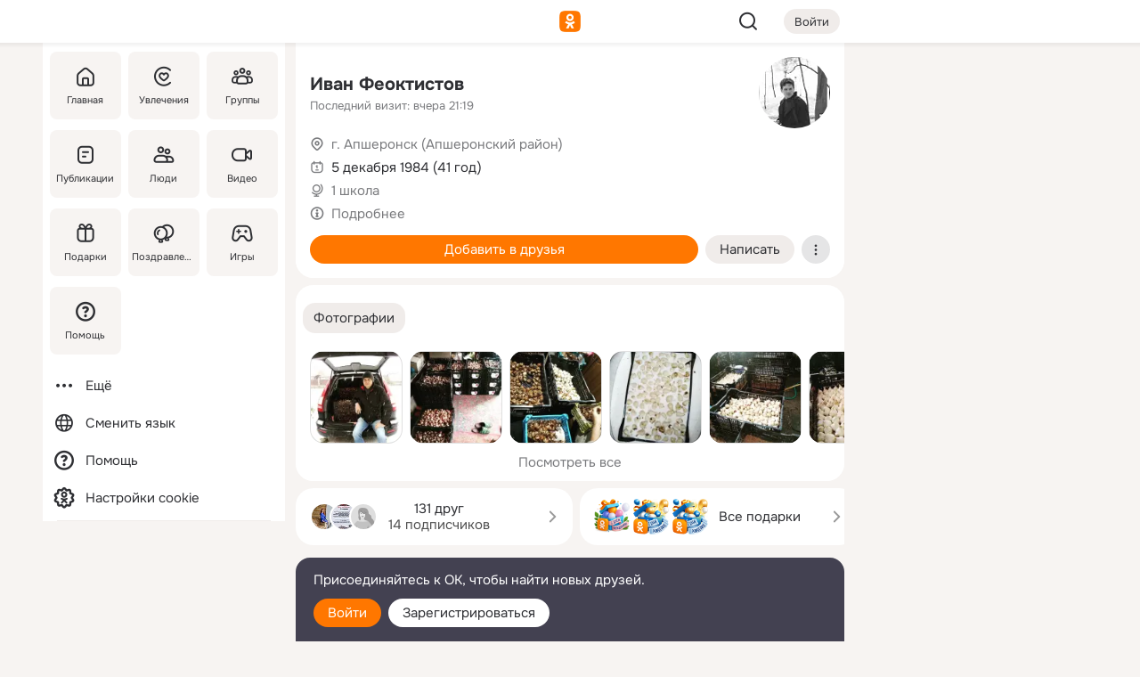

--- FILE ---
content_type: text/html;charset=UTF-8
request_url: https://m.ok.ru/profile/140554453
body_size: 28548
content:
<!DOCTYPE html><html class="v203 no-js st-friendMain sidebar-on ds-colors feed-redesign-2023 complaints-form-v3 vkui vkui--vkIdOk--light vkui-fixed-bg" id="root" lang="ru" data-view="doc" data-func="any"><head><title>Иван Феоктистов | OK.RU</title>
<meta http-equiv="Content-Type" content="text/html; charset=UTF-8"/><meta name="referrer" content="strict-origin-when-cross-origin"></meta><meta name="title" content="Иван Феоктистов | OK.RU"></meta><meta name="description" content="Иван Феоктистов. 41 год. Место рождения - г. Апшеронск (Апшеронский район). Место проживания - г. Апшеронск (Апшеронский район). Общайтесь в - Одноклассники."></meta><meta name="mobile-web-app-capable" content="yes"><link rel="alternate" type="application/atom+xml" href="https://m.ok.ru/atom-feed/hobby"><link rel="alternate" type="application/atom+xml" href="https://m.ok.ru/atom-feed/collection"><link rel="image_src" href="https://i.okcdn.ru/i?r=[base64]"></link><link rel="canonical" href="https://ok.ru/profile/140554453"></link><meta property="og:title" content="Иван Феоктистов | OK.RU"><meta property="og:description" content="Иван Феоктистов. 41 год. Место рождения - г. Апшеронск (Апшеронский район). Место проживания - г. Апшеронск (Апшеронский район). Общайтесь в - Одноклассники."><meta property="og:url" content="https://m.ok.ru/profile/140554453"><meta property="og:image" content="https://i.okcdn.ru/i?r=[base64]"><meta property="og:image:url" content="http://i.okcdn.ru/i?r=[base64]"><meta property="og:image:secure_url" content="https://i.okcdn.ru/i?r=[base64]"><meta name="viewport" content="width=device-width,initial-scale=1,maximum-scale=4,interactive-widget=resizes-content" /><link rel="manifest" href="/mres/pwa/manifest.json" crossorigin="use-credentials"></link><script type="application/ld+json">{"@context":"https://schema.org","@graph":[{"@type":"BreadcrumbList","itemListElement":[{"position":1,"@type":"ListItem","item":{"name":"Главная","@id":"https://m.ok.ru"}},{"position":2,"@type":"ListItem","item":{"name":"Пользователи","@id":"https://m.ok.ru/search/profiles"}},{"position":3,"@type":"ListItem","item":{"name":"Иван Феоктистов","@id":"https://m.ok.ru/profile/140554453"}}]},{"gender":"MALE","affiliation":{"@type":"Organization","name":"1 школа"},"@type":"Person","givenName":"Иван","familyName":"Феоктистов","homeLocation":{"address":{"@type":"PostalAddress","addressLocality":"г. Апшеронск (Апшеронский район)"},"@type":"Place"},"birthDate":"1984.12.05"}]}</script><script>(function(win) {var doc = win.document,dt = '';dt = new Date();doc.cookie = 'TimezoneOffset=' + dt.getTimezoneOffset() + ';path=/';doc.cookie = 'ClientTimeDiff=' + (dt.getTime() - 1769821945940) + ';path=/';})(window);</script><script>(function(win, redirect) {if (win.top.location !== win.location) {win.top.location.href = redirect || win.location.href;}})(this, null);</script><link rel="preload" as="font" href="/mres/font/svg/common/svg-icons.woff?d12ffec1e0a4a01c9776cc90443a200a" crossorigin="anonymous"></link><link href="/mres/batch/js/reactaae1cd15/react-loader.js" rel="prefetch" as="style"></link><link href="/mres/batch/js/reactaae1cd15/vendors.js" rel="prefetch" as="style"></link><link href="/mres/batch/js/reactaae1cd15/core-client.js" rel="prefetch" as="style"></link><script src="/mres/batch/js/healthPage/accbaa14/xray.js"></script><script id="__xray-init__" type="text/javascript">xray.setConfig({
            defaultParams: {
                p: 'odnoklassniki-mobile',
            },
            xrayRadarUrl: 'https://xray.mail.ru'        });

        xray.send('pk-xray-ready');
        //# sourceURL=xray.init.js</script><script src="/mres/batch/js/healthPage/accbaa14/userKeeper.js"></script><script>this.okHead={"clipsFullscreen":{"enabled":true},"reactHydrationErrorComponentList":[],"beacon":"/dk;jsessionid=b5c48d8a890752517f75de8f24e4a43a8992e2b4376b9ca.50e50421?st.cmd=clientGenericStat&_prevCmd=friendMain&tkn=9051","debugConfig":["DEVMODE"],"scrollThrottle":200,"xtkn":"","consoleWrapper":true,"staticResourceUrl":"/","tracer":{"appToken":"kk9eFTATuCYmnYVJiGWydVMaLukFoKuW0p5Uue5AWa00","tracerVersion":"2.1.0","mobVersion":"1.1.203","mobVersionHashCode":1901620859,"appVersionPrefix":"prod","nonFatalErrors":["Permissions","check","failed","The","request","is","not","allowed","Fetch","aborted","can","be","found","here","AbortError","NotAllowedError","NotFoundError","error.network","Request","Failed","to","fetch","Load","load"]},"webVitals":{"clsReportsCapacity":3,"consoleLogsEnabled":false,"isAutotestMetaDataSupported":false,"isListenerEnabled":true,"inpReportsCapacity":5,"isConsoleClicksEnabled":false},"webApiUrlReplacements":{"m.ok":"ok","m2.ok":"ok","mobtg.ok":"wtuc.ok","m.bnnapp.com":"bnnapp.com"},"jsReliable":true}</script><script type="text/javascript">   (function(m,e,t,r,i,k,a){m[i]=m[i]||function(){(m[i].a=m[i].a||[]).push(arguments)};   m[i].l=1*new Date();k=e.createElement(t),a=e.getElementsByTagName(t)[0],k.async=1,k.src=r,a.parentNode.insertBefore(k,a)})   (window, document, "script", "https://mc.yandex.ru/metrika/tag.js", "ym");   ym(87663567, "init", {        clickmap:true,        trackLinks:true,        accurateTrackBounce:true   });</script><noscript><div><img src="https://mc.yandex.ru/watch/87663567" style="position:absolute; left:-9999px;" alt="" /></div></noscript><link rel="stylesheet" type="text/css" href="/mres/css/base-button-BPQMROgV.css" />
<link href="/mres/css/reset-CGlH4YYT.css" type="text/css" rel="stylesheet"/>
<link href="/mres/css/text-icon-DmvEZ7a1.css" type="text/css" rel="stylesheet"/>
<link href="/mres/css/mobile-main-CKFGGO9r.css" type="text/css" rel="stylesheet"/>
<link href="/mres/css/grids-DjQEmj9w.css" type="text/css" rel="stylesheet"/>
<link href="/mres/css/payment-DyVadPr8.css" type="text/css" rel="stylesheet"/>
<link href="/mres/css/ds-colors-Cyazo0Br.css" type="text/css" rel="stylesheet"/>
<link href="/mres/react/toast-manager_dcc20320.css" type="text/css" rel="stylesheet"/>
<link href="/mres/react/clips-fullscreen_fca0546d.css" type="text/css" rel="stylesheet"/><link rel="stylesheet" type="text/css" href="/mres/css/toolbar-CYlwmatI.css" /><link rel="stylesheet" type="text/css" href="/mres/css/sidebar-CdTqNZIH.css" /><link rel="stylesheet" type="text/css" href="/mres/css/hobby-BDN-3sXb.css" /><link rel="stylesheet" type="text/css" href="/mres/css/gift-card-nvj18xNA.css" /><link rel="stylesheet" type="text/css" href="/mres/css/topic-text-BkniYfIB.css" /><link rel="stylesheet" type="text/css" href="/mres/css/photo-slider-BnwMIJKq.css" /><link rel="stylesheet" type="text/css" href="/mres/css/scrollSnapPortlet-BR_HUPY6.css" /><link rel="stylesheet" type="text/css" href="/mres/css/action-bar-DUuXkeYg.css" /><link rel="stylesheet" type="text/css" href="/mres/css/widget-info-DBYFD1Jr.css" /><link rel="stylesheet" type="text/css" href="/mres/css/invite-banner-CSY9zDhK.css" /><link rel="stylesheet" type="text/css" href="/mres/css/buttons-set-DEZnQMko.css" /><link rel="stylesheet" type="text/css" href="/mres/css/rtterms-banner-BSKVRrCX.css" /><link rel="stylesheet" type="text/css" href="/mres/css/reactions-panel-GCl0FsaS.css" /><link rel="stylesheet" type="text/css" href="/mres/css/input-text-DnkQboEs.css" /><link rel="stylesheet" type="text/css" href="/mres/css/field-elements-iB1Q1i-h.css" />
<link href="/mres/css/mobile-sm-BQE7t3eI.css" type="text/css" rel="stylesheet"/><link rel="shortcut icon" href="/favicon_32.ico" type="image/x-icon"></link><link sizes="16x16" rel="icon" href="/mres/img/s/ico-redesign/ok_logo_16.png" type="image/png"></link><link sizes="32x32" rel="icon" href="/mres/img/s/ico-redesign/ok_logo_32.png" type="image/png"></link><link sizes="42x42" rel="icon" href="/mres/img/s/ico-redesign/ok_logo_42.png" type="image/png"></link><link sizes="180x180" rel="apple-touch-icon" href="/mres/img/s/ico-redesign/ok_logo_180.png"></link><link size="192x192" rel="icon" href="//mres/img/browser-theme/oklogo.png"></link>

<style>




.donate-portlet_card-item_avatar .avatar_empty .fi:before {margin-left:0}
.and .donate-portlet_card-item_avatar .avatar_empty .fi:not(.__svg):before {margin-bottom:-.25em}
.o .toolbar_widgets-w {display: none}




@media (max-width: 479px) {
.daily-reward-portlet_ruby1_img {width: 41px !important}
.daily-reward-portlet_ruby2_img {width: 120px !important}
.daily-reward-portlet_star1_img {width: 40px !important}
.daily-reward-portlet_pipe1_img {width: 96px !important}
}

.game-frame_videoadv .app-video_mute_lk, .game-frame_videoadv .app-video_label {color: #ffffff}
.app-video video {
    position: relative !important;
}
.featured-app-banner {
    padding-bottom: 111.11%;
}

.app-video {
  height: 100%;
}
.app-video .video {
   width: 100%;
   height: auto;
   z-index: 10;
}

.game-frame_videoadv .app-video_mute {
  max-height: 18px;
  top: 12px;
  padding: 10px 12px 10px 16px;app-dating_header
  font-family: Roboto;
  font-style: normal;
  font-weight: 400;
  font-size: 14px;
  line-height: 18px;
}

.game-campaign_action-text {
  color: #C0C0C0 !important;
}

.game-campaign_action {
  background: rgba(46,47,51,0.878);
}

.game-campaign_action-close-icon {
  background-color: #fff
}

.app-video_label {
    display: none;
}

#game_adblock_item {
   box-shadow: unset !important;
}

.dark-theme .app-dating_header {
   background: #392C1D;
}

.dark-theme .app-dating_header-title {
   color: #FFF;
}

.dark-theme .app-dating_header-description {
   color: #C0C0C0;
}


.music_album_lst.__alone.__album-redesign .music_album_i{height:auto} .music_album_lst.__alone.__album-redesign .music_album_cnt{height:auto}

.friend-card_send-present-button-text{vertical-align:baseline;}


.topic-user-event_img-wrapper .topic-user-event_text-over-img{ font-size: 26px;}


.congrats-quiz_question_button {display:none;}
form .congrats-quiz_question_button {display:inline-block;}


.tabs.__sticky__jp0tq { top: 0px; z-index: 149; }


.gift-section.__easter-gifts-section:before{background-image:url(//i.okcdn.ru/i?r=ADFduA860z-u_sNvOqUG3iXGt7zq6qhKGdjmLyzqT-kkqHh6acO4zb9wjCXoquMmhNY);display:block;content:'';height:80px;background-size:auto 80px;background-position:center center;background-repeat:no-repeat;background-color:#0B7ADB;}
.gift-section.__easter-gifts-section .title{display:none}
.gift-section.__easter-gifts-section+.gifts_ul{background-color:#e4effa;}


.help-faq-payload-block img {width: 100%;}


.gift-section.__teacher-bg-promo .title {display:none;}
.gift-section.__teacher-bg-promo .gifts_ul .it {border:none;}
.gift-section.__teacher-bg-promo+.gifts_ul {padding:0 12px;background-color:rgba(255, 136, 0, 0.12);}
.gift-section.__teacher-bg-promo .l.gifts_ul.grid:last-child {margin-bottom:0;}
.gift-section.__teacher-bg-promo::before {content:'';display:block;background-image:url(https://i.okcdn.ru/i?r=ADFduA860z-u_sNvOqUG3iXGkfGOOSqvoR8erOT-lbj1E3h6acO4zb9wjCXoquMmhNY);background-size:cover;height:80px;background-position-x:center;background-color:#FF8800;background-repeat:no-repeat;}
@media (-webkit-min-device-pixel-ratio:1.5),(min-resolution:120dpi),(min-resolution:1.5dppx){.gift-section.__teacher-bg-promo::before {background-image:url(https://i.okcdn.ru/i?r=ADFduA860z-u_sNvOqUG3iXGjt9Fwc2LE0kTSU7FOYeEx3h6acO4zb9wjCXoquMmhNY);}}
@media (min-device-width: 375px){.gift-section.__teacher-bg-promo::before {background-size:contain;}}

.gift-card.__free-for-ad .gift-price_text,
.gift-card.__free-for-ad .gift-price_icon,
.gift-card.__free-for-ad-live .gift-price_text,
.gift-card.__free-for-ad-live .gift-price_icon {background-color: #e0f2ff !important;}


.dark-theme .search-additional-components,
.dark-theme .search.__rounded-field .query-completions.search-chips {border-bottom-color: #202020;}
.search.__rounded-field + #searchableListContent.__show-results .item.help-faq-subsection-item:first-child {border-top: none;}
#root .search.__rounded-field .input-text.__search.__voice-enabled .input-text_icons,
#root .search.__rounded-field .input-text.__search.__voice-enabled.__active .input-text_icons.__left {width: 36px;}
#root .search.__rounded-field .input-text.__search.__voice-enabled.__active .input-text_icons {width: 72px;}
#sidebar-userSettingsMain {z-index: 2;}
.and.hobby-show-landing .portal-container[data-logloc="hobbyShowLanding"] .vdo.tbcont, .ios.hobby-show-landing .portal-container[data-logloc="hobbyShowLanding"] .vdo.tbcont {background: url('https://st.okcdn.ru/static/pro3/1-0-104/_storage/i/landings/hobby_show_mob.jpg') no-repeat; background-size: cover;}
.desktop.hobby-show-landing .portal-container[data-logloc="hobbyShowLanding"] .vdo.tbcont {background: url('https://st.okcdn.ru/static/pro3/1-0-104/_storage/i/landings/hobby_show_desktop.jpg') no-repeat; background-size: cover;}
.hobby-show-landing .portal-container[data-logloc="hobbyShowLanding"] .vdo.thumb {opacity: 0;}
.n .wrapper.agreement,.n.guest .wrapper #head,.n.guest .wrapper #content,.n.guest .wrapper #footer {max-width:630px}
.block.__boxed.greeting-block {padding: 16px;}

.bottom-sheet-description_description-content.__expand {-webkit-line-clamp: 1000;}


#geo-page-main.viewport_content {overflow: visible}



.daily-photo-slider-card_media_holder .common-avatar.photo_img + .common-avatar.photo_img {display: none}


.feed-header-content_action-wrap {z-index: 9;}
.feed-header-content .feed-header-content_item .grp,
.feed-header-content .feed-header-content_item .usr { text-wrap: nowrap; }
.promo-avatar-content_header { width: auto; }

.feed-header-content_line.__owner .usr,
.feed-header-content_line.__owner .grp { display: inline-block; }
.feed-header-content_line .usr,
.feed-header-content_line .grp { display: inline; }



.dark-theme ul.hobby20_navigation.__collapsed.__wide.__multiline a:first-child .hobby20_navigation_content {
    color: #ffffff !important;
}



.ds-colors .np_photoBox_back {
	background-color: #000;
}

.ds-colors .widget-list_infos .ecnt {
    color: var(--color_main);
}

.music-track .music-track_artist {
    display: flex;
    align-items: center;
    flex-wrap: nowrap;
}

.guest .musc_controls.musc_info_wrapper {
    vertical-align: middle;
}

.guest .tracks_i {
    display: flex;
    align-items: center;
    flex-wrap: nowrap;
}

.music_album_explicit-label {
	margin-top: 0;
    color: var(--dynamic-text-and-icons-base-tertiary);
}


.np_photoBox.__redesign2023 .quick-photo-comment_container .widget-list_actions .widget-list_i .ic-react.ny2025-react + .widget_action.__active:not(.__super-react) {
    background-color: rgba(0,153,255, 0.12) !important;
}


</style>

<script>document.documentElement.className=(document.documentElement.className||'').replace(/(^|\s)no-js(?=$|\s)/g,'$1js')</script><script src="/mres/batch/js/head/f4d757e/head.js"></script><script src="/mres/default/js/jsChallengeBgReq.js" defer="true"></script><script src="/mres/default/js/web-vitals.js"></script><script>OK.launchServices('',[{"service":"deviceCaps","age":31536000},{"service":"doublePostPrevention","disableAfterSubmit":true,"postDelay":3000},{"targetBlankEnabled":true,"log":false,"service":"initClickPixels"}])</script><script src="/mres/default/js/tracerForHead-2.1.0.js" defer="true"></script><script src="https://top-fwz1.mail.ru/js/code.js" defer="true"></script><script src="https://privacy-cs.mail.ru/static/sync-loader.js" defer="true"></script><script type="text/javascript">window.inline_resources = {};
window.inline_resources.pts={};
window.inline_resources.pts['clips']={"cancel":"Отменить","clipUnavailable":"Упс, клип недоступен","$Hash$":"3845777514496","abortDislike":"Отменить поставленный дизлайк","clipUnavailableReasonDeletedOrHidden":"Возможно, клип удалён, или владелец скрыл его","subscribe":"Подписаться","loadError":"Не удалось загрузить клип","refresh":"Обновить","setDislikeOnClip":"Поставить дизлайк на клип","setLikeOnClip":"Поставить класс на клип","loadErrorSuggest":"Попробуйте обновить его","closeClipsLayer":"Закрыть клипы","clipReshared":"Вы поделились клипом в своём профиле","linkCopied":"Ссылка скопирована в буфер обмена","inOK":"в ОК","subscribed":"Вы подписались на автора","reshareNow":"Поделиться сейчас","report":"Пожаловаться","copyLiknk":"Копировать ссылку","disliked":"Похожие клипы будут показываться реже","clip":"Клип"};
</script>
</head><body class="desktop guest n noscroll search-in-discovery fixed-sidebar-view three-columns blocked-open-sidebar fixed round-avatars full-height two-columns-layout toolbar-fixed widget-redesign float-sidebar js-dialog-redesign mob-detect-on-web topic-link-redesign redesign-logo slider-to-collage feed-blocks-rounded input-fz-inc __profile-card"><div class="js-call" data-services="toastManager"></div><toast-manager data-css="toast-manager_dcc20320.css" server-rendering="true" data-bundle-name="toast-manager" data-attrs-types="{}" class="h-mod toast-manager js-call react-tag" data-module="react-loader" data-react="toast-manager_fb71c0f1.js" data-react-base-url="/mres/react/" data-view=" reactLoader"><template style="display:none"></template><div><section aria-label="Notifications alt+T" tabindex="-1" aria-live="polite" aria-relevant="additions text" aria-atomic="false"></section></div></toast-manager><noscript class="reset-js"><img height="1" width="1" src="/dk;jsessionid=b5c48d8a890752517f75de8f24e4a43a8992e2b4376b9ca.50e50421?st.cmd=resetJsKookies&amp;tkn=4068&amp;_prevCmd=friendMain" alt=""></noscript><script>var w=window,$pgx=w.pageCtx=w.pageCtx||{};$pgx.staticResourceUrl="/";OK.loader.alias({'common-js':'/mres/batch/js/common/bd7ed370/common.js'});OK.loader.use('common-js');</script><script>var _tmr = window._tmr || (window._tmr = []);_tmr.push({id: 1963260,type: "pageView",start: (new Date).getTime(),timespent: true});</script><script src="/mres/batch/js/healthPage/accbaa14/coreKeeper.js"></script><script id="__core-keeper-init__" type="text/javascript">window.coreKeeper && window.coreKeeper.init({
  timespent: {
    login: 0  }
});
//# sourceURL=core-keeper-init.js</script><div id="container"><div id="wrapper" class="wrapper guest portal "><div aria-hidden="true" class="error-notification-w"><div class="error-notification"><span class="fi ic-alert-circle-16 ic16"><span class="ic_tx error-notification_txt">Произошла проблема с интернетом</span></span></div></div><div class="toolbar-w"><nav aria-label="Тулбар" id="head" class="ntfb2 toolbar __three-col-toolbar"><div class="toolbar_actions-w toolbar_inner"><ul id="toolbar-actions" data-log-click="{&quot;stateParams&quot;:&quot;{\&quot;stateId\&quot;:\&quot;friendMain\&quot;,\&quot;st-prm_friendId\&quot;:\&quot;140554453\&quot;}&quot;,&quot;signInLayerContainer&quot;:&quot;anonym.toolbar&quot;,&quot;registrationContainer&quot;:&quot;anonym.home_login.friend&quot;}" class="toolbar_actions highlight-block-color-list"><li class="toolbar_actions-i"><div id="sidebar-opener" class="portal-sidebar-button" data-log-click="{&quot;target&quot;:&quot;menu&quot;}" data-func="openSidebar" title="Открыть боковое меню" aria-label="Открыть боковое меню"><img class="sidebar-menu-icon toolbar_actions-i_inner" src="/mres/img/t.gif" alt="" aria-hidden="true"></div></li><li class="toolbar_actions-i"><a id="lgo" data-log-click="[{&quot;target&quot;:&quot;anonym-logo_tap&quot;},{&quot;target&quot;:&quot;logo&quot;}]" class="portal-logo highlight-block-color js-href" data-href="/dk;jsessionid=b5c48d8a890752517f75de8f24e4a43a8992e2b4376b9ca.50e50421?bk=LoginForHref&amp;st.cmd=loginForHref&amp;st.redirect=%252Fprofile%252F140554453&amp;_prevCmd=friendMain&amp;tkn=8774&amp;spl=1&amp;spl=1" href="/"><img class="ticLgo tics portal-logo_img" src="/mres/img/t.gif" alt="" aria-hidden="true"><span class="logo_text __home">одноклассники</span></a></li><li class="toolbar_actions-i"><div class="base-button __plain   __modern __without-text __has-icon ic24 portal-search base-button __plain __modern __without-text __has-icon ic24 __margin" data-log-click="{&quot;searchLocation&quot;:&quot;ANON_GLOBAL_SEARCH&quot;,&quot;target&quot;:&quot;SEARCH_INPUT&quot;}"><a class="base-button_target" data-log-click="{&quot;target&quot;:&quot;search&quot;}" href="/dk;jsessionid=b5c48d8a890752517f75de8f24e4a43a8992e2b4376b9ca.50e50421?st.cmd=anonymUsersAllSearch&amp;tkn=5008&amp;_prevCmd=friendMain"></a><div class="base-button_bg"></div><div aria-hidden="true" class="base-button_content"><span class="fi ic-search-24 base-button_content_icon __empty ic24"></span></div></div><div class="portal-login-button"><div class="base-button __default __small __modern" data-log-click="{&quot;target&quot;:&quot;login&quot;}"><a class="base-button_target" id="head_login_btn" href="/dk;jsessionid=b5c48d8a890752517f75de8f24e4a43a8992e2b4376b9ca.50e50421?bk=LoginForHref&amp;st.cmd=loginForHref&amp;st.redirect=%252Fprofile%252F140554453&amp;_prevCmd=friendMain&amp;tkn=8615&amp;spl=1&amp;spl=1">Войти</a><div class="base-button_bg"></div><div aria-hidden="true" class="base-button_content"><div class="base-button_content_text">Войти</div></div></div></div></li></ul></div></nav><div id="toolbarProgress" class="toolbar-progress"></div></div><script>if((window.OK||(OK={})).initToolbar) OK.initToolbar(); else OK.isInitToolbarActive = true;</script><div class="two-columns-layout-content"><aside aria-labelledby="l-sidebar_header_title" data-log-click="{&quot;registrationContainer&quot;:&quot;anonymMenu&quot;}" data-state="-827334" id="the-sidebar" class="l-sidebar __column __fixed-view __full-device-height"><nav class="l-sidebar_cnt __guest"><div class="l-sidebar_header"><a role="button" data-func="toggleSidebar" title="Закрыть меню" class="l-sidebar_link l-sidebar_close highlight-block-color" aria-label="Закрыть меню"><span class="fi ic-close-24 __empty ic24"></span></a><div id="l-sidebar_header_title" class="l-sidebar_header_title">Меню</div><a class="l-sidebar_header_search l-sidebar_link highlight-block-color js-to-global-search" data-log-click="{&quot;searchLocation&quot;:&quot;ANON_GLOBAL_SEARCH&quot;,&quot;target&quot;:&quot;SEARCH_INPUT&quot;}" data-func="goToGlobalSearch" data-endpoint="/dk;jsessionid=b5c48d8a890752517f75de8f24e4a43a8992e2b4376b9ca.50e50421?st.cmd=anonymUsersAllSearch&amp;tkn=7728&amp;_prevCmd=friendMain" title="Искать на сайте" aria-label="Искать на сайте"><span class="fi ic-search-24 __empty ic24"></span></a></div><ul class="l-sidebar_lst __grid __main"><li class="l-sidebar_top_i" id="sidebar-main"><a class="l-sidebar_link js-href" data-href="/cdk/st.cmd/main/st.mfi/140554453/_prevCmd/friendMain/tkn/7323;jsessionid=b5c48d8a890752517f75de8f24e4a43a8992e2b4376b9ca.50e50421?spl=1&amp;_aid=leftMenuClick" data-log-click="{&quot;target&quot;:&quot;userMain&quot;}" href="/" aria-label="Главная"><div class="l-sidebar_grid-bg fi ic-home-24"><span aria-hidden="true" class="fi_tx">Главная</span></div></a></li><li class="l-sidebar_top_i" id="sidebar-hobby20"><a class="l-sidebar_link js-href" data-href="/hobby;jsessionid=b5c48d8a890752517f75de8f24e4a43a8992e2b4376b9ca.50e50421?_aid=leftMenuClick" data-log-click="{&quot;target&quot;:&quot;hobbies&quot;}" href="/hobby" aria-label="Увлечения"><div class="l-sidebar_grid-bg fi ic-hobbies-24"><span aria-hidden="true" class="fi_tx">Увлечения</span></div></a></li><li class="l-sidebar_top_i" id=""><a class="l-sidebar_link js-href" data-href="/groups/;jsessionid=b5c48d8a890752517f75de8f24e4a43a8992e2b4376b9ca.50e50421?spl=1" data-log-click="{&quot;target&quot;:&quot;userAltGroup&quot;}" href="/groups" aria-label="Группы"><div class="l-sidebar_grid-bg fi ic-users-3-24"><span aria-hidden="true" class="fi_tx">Группы</span></div></a></li><li class="l-sidebar_top_i" id=""><a class="l-sidebar_link js-href" data-href="/search/content/;jsessionid=b5c48d8a890752517f75de8f24e4a43a8992e2b4376b9ca.50e50421?spl=1" data-log-click="{&quot;target&quot;:&quot;contentSearch&quot;}" href="/search/content" aria-label="Публикации"><div class="l-sidebar_grid-bg fi ic-feed-24"><span aria-hidden="true" class="fi_tx">Публикации</span></div></a></li><li class="l-sidebar_top_i" id=""><a class="l-sidebar_link js-href" data-href="/search/profiles/;jsessionid=b5c48d8a890752517f75de8f24e4a43a8992e2b4376b9ca.50e50421?spl=1" data-log-click="{&quot;target&quot;:&quot;anonym.userSearch&quot;}" href="/search/profiles" aria-label="Люди"><div class="l-sidebar_grid-bg fi ic-users-24"><span aria-hidden="true" class="fi_tx">Люди</span></div></a></li><li class="l-sidebar_top_i" id="sidebar-userMovies"><a class="l-sidebar_link js-href" data-href="/dk;jsessionid=b5c48d8a890752517f75de8f24e4a43a8992e2b4376b9ca.50e50421?st.cmd=userMovies&amp;_prevCmd=friendMain&amp;tkn=6362&amp;spl=1&amp;_aid=leftMenuClick" data-log-click="{&quot;target&quot;:&quot;video&quot;}" href="/video" aria-label="Видео"><div class="l-sidebar_grid-bg fi ic-videocam-24"><span aria-hidden="true" class="fi_tx">Видео</span></div></a></li><li class="l-sidebar_top_i" id=""><a class="l-sidebar_link js-href" data-href="/gifts/;jsessionid=b5c48d8a890752517f75de8f24e4a43a8992e2b4376b9ca.50e50421?spl=1" data-log-click="{&quot;target&quot;:&quot;giftsFront&quot;}" href="/gifts" aria-label="Подарки"><div class="l-sidebar_grid-bg fi ic-gift-24"><span aria-hidden="true" class="fi_tx">Подарки</span></div></a></li><li class="l-sidebar_top_i" id=""><a class="l-sidebar_link js-href" data-href="/pozdravleniya;jsessionid=b5c48d8a890752517f75de8f24e4a43a8992e2b4376b9ca.50e50421" data-log-click="{&quot;target&quot;:&quot;congrats&quot;}" href="/pozdravleniya" aria-label="Поздравления"><div class="l-sidebar_grid-bg fi ic-balloons-24"><span aria-hidden="true" class="fi_tx">Поздравления</span></div></a></li><li class="l-sidebar_top_i" id=""><a class="l-sidebar_link js-href" data-href="/games/;jsessionid=b5c48d8a890752517f75de8f24e4a43a8992e2b4376b9ca.50e50421?spl=1" data-log-click="{&quot;target&quot;:&quot;appsShowcaseHD&quot;}" href="/games" aria-label="Игры"><div class="l-sidebar_grid-bg fi ic-games-24"><span aria-hidden="true" class="fi_tx">Игры</span></div></a></li><li class="l-sidebar_top_i" id=""><a class="l-sidebar_link js-href" data-href="/help/;jsessionid=b5c48d8a890752517f75de8f24e4a43a8992e2b4376b9ca.50e50421?spl=1" data-log-click="{&quot;target&quot;:&quot;help&quot;}" href="/help" aria-label="Помощь"><div class="l-sidebar_grid-bg fi ic-help-circle-16"><span aria-hidden="true" class="fi_tx">Помощь</span></div></a></li></ul><ul class="l-sidebar_lst __flat __secondary __bottom highlight-block-color-list"><li class="l-sidebar_i" id="sidebar-moreOKSocialsLinks"><a class="l-sidebar_link fi ic-more-24" href="/dk;jsessionid=b5c48d8a890752517f75de8f24e4a43a8992e2b4376b9ca.50e50421?st.cmd=moreOKSocialsLinks&amp;_prevCmd=friendMain&amp;tkn=9668&amp;spl=1&amp;_aid=leftMenuClick" aria-label="Ещё"><span aria-hidden="true" class="fi_tx">Ещё</span></a></li><li class="l-sidebar_i" id=""><a class="l-sidebar_link fi ic-web-24" href="/dk;jsessionid=b5c48d8a890752517f75de8f24e4a43a8992e2b4376b9ca.50e50421?st.cmd=langSelector&amp;spl=1" aria-label="Сменить язык"><span aria-hidden="true" class="fi_tx">Сменить язык</span></a></li><li class="l-sidebar_i" id=""><a class="l-sidebar_link fi ic-help-circle-16 js-href" data-href="/help/;jsessionid=b5c48d8a890752517f75de8f24e4a43a8992e2b4376b9ca.50e50421?spl=1" href="/help" aria-label="Помощь"><span aria-hidden="true" class="fi_tx">Помощь</span></a></li><li class="l-sidebar_i" id="sidebar-userSettingsCookiePolicy"><a class="l-sidebar_link fi ic-ok-star-16" href="/dk;jsessionid=b5c48d8a890752517f75de8f24e4a43a8992e2b4376b9ca.50e50421?st.cmd=userSettingsCookiePolicy&amp;st.rtu=%2Fdk%3Bjsessionid%3Db5c48d8a890752517f75de8f24e4a43a8992e2b4376b9ca.50e50421%3Fst.cmd%3DfriendMain%26st.friendId%3D140554453%26st.frwd%3Doff%26st.page%3D1%26_prevCmd%3DfriendMain%26tkn%3D4503&amp;st.src=userMain&amp;_prevCmd=friendMain&amp;tkn=449&amp;spl=1&amp;_aid=leftMenuClick" aria-label="Настройки cookie "><span aria-hidden="true" class="fi_tx">Настройки cookie </span></a></li></ul></nav></aside><script>OK.initializeSidebar({"isFixedView":true,"isAnimateEnabled":true,"isSwipeEnabled":false});</script><div id="promoBanner"></div><div id="boxPage" data-logloc="friendMain" class="portal-container"><div id="content"><div data-log-click="{&quot;target&quot;:&quot;anonym-profile-v3&quot;}" class="profile-page js-profile-page"><div class="profile-wrapper"><div class="profile-card"><div class="profile-card_main-content"><div class="profile-card_main-content_tx"><span class="icons-set  "><span class="ic-set_tx "><h1 class="name-header-markup"><a class="" itemprop="name" href="/dk;jsessionid=b5c48d8a890752517f75de8f24e4a43a8992e2b4376b9ca.50e50421?st.cmd=friendInfo&amp;st.friendId=140554453&amp;_prevCmd=friendMain&amp;tkn=720">Иван Феоктистов</a></h1></span><span class="user-profile-badges"></span></span><h2 class="profile-card_main-content_last-activity"><span class="profile-card_info-tx_about_descr">Последний визит: вчера 21:19</span></h2></div><div class="sz80 common-avatar __compact-ol profile-card_main-content_avatar" data-log-click="{&quot;target&quot;:&quot;avatar&quot;}"><a class="u-ava sz80 " href="/dk;jsessionid=b5c48d8a890752517f75de8f24e4a43a8992e2b4376b9ca.50e50421?st.cmd=friendPhoto&amp;st.nav=off&amp;st.friendId=140554453&amp;st.rUrl=%2Fdk%3Bjsessionid%3Db5c48d8a890752517f75de8f24e4a43a8992e2b4376b9ca.50e50421%3Fst.cmd%3DfriendMain%26amp%3Bst.friendId%3D140554453%26amp%3Bst.frwd%3Doff%26amp%3Bst.page%3D1%26amp%3B_prevCmd%3DfriendMain%26amp%3Btkn%3D5104&amp;st.phoId=301080949461&amp;_prevCmd=friendMain&amp;tkn=2318"><img class="u-ava_img sz80 " src="https://i.okcdn.ru/i?r=[base64]" alt="" itemprop="image"></a></div></div><ul class="profile-card_info"><li class="profile-card_info_item"><span class="fi ic-location-16 ic16"><span class="ic_tx" data-log-click="{&quot;target&quot;:&quot;info_location&quot;}"><a href="/dk;jsessionid=b5c48d8a890752517f75de8f24e4a43a8992e2b4376b9ca.50e50421?st.cmd=usersOnline&amp;st.city=%D0%B3.+%D0%90%D0%BF%D1%88%D0%B5%D1%80%D0%BE%D0%BD%D1%81%D0%BA+%28%D0%90%D0%BF%D1%88%D0%B5%D1%80%D0%BE%D0%BD%D1%81%D0%BA%D0%B8%D0%B9+%D1%80%D0%B0%D0%B9%D0%BE%D0%BD%29&amp;st.ageFrom=14&amp;st.genders=1&amp;st.ageTo=90&amp;_prevCmd=friendMain&amp;tkn=640" class="profile-card_info_item_tx">г. Апшеронск (Апшеронский район)</a></span></span></li><li class="profile-card_info_item"><span class="fi ic-calendar-24 ic16"><span class="ic_tx">5 декабря 1984 (41 год)</span></span></li><li class="profile-card_info_item"><span class="fi ic-globe-16 ic16"><span class="ic_tx" data-log-click="{&quot;target&quot;:&quot;info_community&quot;}"><a href="/dk;jsessionid=b5c48d8a890752517f75de8f24e4a43a8992e2b4376b9ca.50e50421?st.cmd=communityMain&amp;st.groupId=6167602178&amp;_prevCmd=friendMain&amp;tkn=484&amp;_aid=nfrProfCommun" class="profile-card_info_item_tx">1 школа</a></span></span></li><li class="profile-card_info_item"><span class="fi ic-info-circle-16 ic16"><span class="ic_tx" data-log-click="{&quot;target&quot;:&quot;info_more&quot;}"><button data-href="/dk;jsessionid=b5c48d8a890752517f75de8f24e4a43a8992e2b4376b9ca.50e50421?st.cmd=friendInfo&amp;st.friendId=140554453&amp;_prevCmd=friendMain&amp;tkn=1891&amp;_aid=nfrProfMore" class="profile-card_info_item_tx action-button __inline" type="button">Подробнее</button></span></span></li></ul><div class="profile-card_buttons"><div class="base-button __accept   __modern profile-card_buttons_item __full-width"><input class="base-button_target action-base-button" data-log-click="{&quot;target&quot;:&quot;join&quot;}" data-href="/dk;jsessionid=b5c48d8a890752517f75de8f24e4a43a8992e2b4376b9ca.50e50421?bk=LoginForHref&amp;st.cmd=loginForHref&amp;st.redirect=%252Fdk%253Bjsessionid%253Db5c48d8a890752517f75de8f24e4a43a8992e2b4376b9ca.50e50421%253Fst.cmd%253DfriendMain%2526st.friendId%253D140554453%2526_prevCmd%253DfriendMain%2526tkn%253D729&amp;_prevCmd=friendMain&amp;tkn=5502" value="Добавить в друзья" type="button"><div class="base-button_bg"></div><div aria-hidden="true" class="base-button_content"><div class="base-button_content_text">Добавить в друзья</div></div></div><div class="base-button __default   __modern profile-card_buttons_item"><input class="base-button_target action-base-button" data-log-click="{&quot;target&quot;:&quot;send_message&quot;}" data-href="/dk;jsessionid=b5c48d8a890752517f75de8f24e4a43a8992e2b4376b9ca.50e50421?st.cmd=userChat&amp;st.convId=PRIVATE_140554453&amp;st.grp=off&amp;st.edit=off&amp;st.rpl=off&amp;_prevCmd=friendMain&amp;tkn=9806&amp;_aid=profMsg#lst" value="Написать" type="button"><div class="base-button_bg"></div><div aria-hidden="true" class="base-button_content"><div class="base-button_content_text">Написать</div></div></div><button data-func="showBottomMenu" class="profile-card_buttons_item __more" data-bmenu-title="Иван Феоктистов" data-bmenu-json="{&quot;items&quot;:[{&quot;iconClass&quot;:&quot;fi ic-gift-24&quot;,&quot;href&quot;:&quot;/dk;jsessionid=b5c48d8a890752517f75de8f24e4a43a8992e2b4376b9ca.50e50421?st.cmd=selectPresent\u0026amp;st.or=f9LHodD0cOLfnhzZ4K-S8m_e7bGttXoteRx_AJ9yGqMXBPJypcDnXgkRGH3VTDekcuGPvAeLoBvpSA\u0026amp;st.friendId=140554453\u0026amp;_prevCmd=friendMain\u0026amp;tkn=7257\u0026amp;_aid=profGift&quot;,&quot;text&quot;:&quot;Сделать подарок&quot;,&quot;logTarget&quot;:&quot;send_present&quot;,&quot;isButton&quot;:true},{&quot;iconClass&quot;:&quot;fi ic-follow-16&quot;,&quot;href&quot;:&quot;/dk;jsessionid=b5c48d8a890752517f75de8f24e4a43a8992e2b4376b9ca.50e50421?st.cmd=friendSubscriptions\u0026amp;st.rtu=%2Fdk%3Bjsessionid%3Db5c48d8a890752517f75de8f24e4a43a8992e2b4376b9ca.50e50421%3Fst.cmd%3DfriendMain%26st.friendId%3D140554453%26st.frwd%3Doff%26st.page%3D1%26_prevCmd%3DfriendMain%26tkn%3D9348\u0026amp;st.friendId=140554453\u0026amp;_prevCmd=friendMain\u0026amp;tkn=8270#js-dlg&quot;,&quot;text&quot;:&quot;Настройки подписки&quot;,&quot;logTarget&quot;:&quot;manage_subscriptions&quot;,&quot;isButton&quot;:true},{&quot;iconClass&quot;:&quot;fi ic-phone-24&quot;,&quot;href&quot;:&quot;/dk;jsessionid=b5c48d8a890752517f75de8f24e4a43a8992e2b4376b9ca.50e50421?st.cmd=friendCallOkLink\u0026amp;st.rtu=%2Fdk%3Bjsessionid%3Db5c48d8a890752517f75de8f24e4a43a8992e2b4376b9ca.50e50421%3Fst.cmd%3DfriendMain%26st.friendId%3D140554453%26st.frwd%3Doff%26st.page%3D1%26_prevCmd%3DfriendMain%26tkn%3D2337\u0026amp;st.friendId=140554453\u0026amp;_prevCmd=friendMain\u0026amp;tkn=3896#js-dlg&quot;,&quot;text&quot;:&quot;Позвонить&quot;,&quot;logTarget&quot;:&quot;call&quot;,&quot;isButton&quot;:true},{&quot;iconClass&quot;:&quot;fi ic-users-3-24&quot;,&quot;href&quot;:&quot;/dk;jsessionid=b5c48d8a890752517f75de8f24e4a43a8992e2b4376b9ca.50e50421?st.cmd=altGroupSelectGroupToAdd\u0026amp;st.friendId=140554453\u0026amp;st.frwd=off\u0026amp;st.page=1\u0026amp;_prevCmd=friendMain\u0026amp;tkn=597&quot;,&quot;text&quot;:&quot;Пригласить в группу&quot;,&quot;logTarget&quot;:&quot;add_to_group&quot;,&quot;isButton&quot;:true},{&quot;iconClass&quot;:&quot;fi ic-info-circle-24&quot;,&quot;href&quot;:&quot;/dk;jsessionid=b5c48d8a890752517f75de8f24e4a43a8992e2b4376b9ca.50e50421?st.cmd=friendComplain\u0026amp;st.friendId=140554453\u0026amp;st.frwd=off\u0026amp;st.page=1\u0026amp;_prevCmd=friendMain\u0026amp;tkn=1000#js-dlg&quot;,&quot;text&quot;:&quot;Пожаловаться&quot;,&quot;logTarget&quot;:&quot;complain&quot;,&quot;isButton&quot;:true},{&quot;iconClass&quot;:&quot;fi ic-block-24&quot;,&quot;href&quot;:&quot;/dk;jsessionid=b5c48d8a890752517f75de8f24e4a43a8992e2b4376b9ca.50e50421?st.cmd=friendBlockUserV2\u0026amp;st.bloc=PROFILE\u0026amp;st.rtu=%2Fdk%3Bjsessionid%3Db5c48d8a890752517f75de8f24e4a43a8992e2b4376b9ca.50e50421%3Fst.cmd%3DfriendMain%26st.friendId%3D140554453%26st.frwd%3Doff%26st.page%3D1%26_prevCmd%3DfriendMain%26tkn%3D9838\u0026amp;st.bId=140554453\u0026amp;_prevCmd=friendMain\u0026amp;tkn=2798&quot;,&quot;text&quot;:&quot;Заблокировать&quot;,&quot;logTarget&quot;:&quot;block&quot;,&quot;isButton&quot;:true}]}"><span class="fi ic-more-vertical-24 __empty ic16"></span></button></div></div></div><div class="friend-profile-content-block js-profile-content __photos"><nav class="tabs  __borderless __secondary-mode __adaptive" id="filter-1592745793" data-view="friendContentBlock" role="navigation"><ul class="tabs_list js-call" data-view=""><li class="tabs_item __active" data-func="updateContent" data-tab-type="PHOTOS" data-login-url="/dk;jsessionid=b5c48d8a890752517f75de8f24e4a43a8992e2b4376b9ca.50e50421?bk=LoginForHref&amp;st.cmd=loginForHref&amp;st.redirect=%252Fdk%253Bjsessionid%253Db5c48d8a890752517f75de8f24e4a43a8992e2b4376b9ca.50e50421%253Fst.cmd%253DfriendAllPhotos%2526st.friendId%253D140554453%2526_prevCmd%253DfriendMain%2526tkn%253D9750&amp;_prevCmd=friendMain&amp;tkn=7845" data-log-click="{&quot;target&quot;:&quot;to_photos&quot;}"><a class="tabs_action ai aslnk" role="button" tabindex="0"><span class="tabs_action-title">Фотографии</span><span class="fi ic-done-16 tabs_popup-arrow hidden __empty ic16"></span><span class="fi ic-down-12 tabs_arrow hidden __empty ic12"></span></a></li></ul></nav><div class="friend-profile-content __photos"><div class="profile-content-wrapper"><a data-log-click="{&quot;target&quot;:&quot;photo&quot;}" style="background-image: url(https://i.okcdn.ru/i?r=[base64])" href="/dk;jsessionid=b5c48d8a890752517f75de8f24e4a43a8992e2b4376b9ca.50e50421?st.cmd=friendStreamPhoto&amp;st.soid=140554453&amp;st.friendId=140554453&amp;st.rUrl=%2Fdk%3Bjsessionid%3Db5c48d8a890752517f75de8f24e4a43a8992e2b4376b9ca.50e50421%3Fst.cmd%3DfriendMain%26amp%3Bst.friendId%3D140554453%26amp%3Bst.frwd%3Doff%26amp%3Bst.page%3D1%26amp%3B_prevCmd%3DfriendMain%26amp%3Btkn%3D9428&amp;st.phoId=881666332117&amp;st.albId=873553517013&amp;_prevCmd=friendMain&amp;tkn=7830" class="profile-content-wrapper-item"></a><a data-log-click="{&quot;target&quot;:&quot;photo&quot;}" style="background-image: url(https://i.okcdn.ru/i?r=[base64])" href="/dk;jsessionid=b5c48d8a890752517f75de8f24e4a43a8992e2b4376b9ca.50e50421?st.cmd=friendStreamPhoto&amp;st.soid=140554453&amp;st.friendId=140554453&amp;st.rUrl=%2Fdk%3Bjsessionid%3Db5c48d8a890752517f75de8f24e4a43a8992e2b4376b9ca.50e50421%3Fst.cmd%3DfriendMain%26amp%3Bst.friendId%3D140554453%26amp%3Bst.frwd%3Doff%26amp%3Bst.page%3D1%26amp%3B_prevCmd%3DfriendMain%26amp%3Btkn%3D3866&amp;st.phoId=881666333653&amp;st.albId=873553517013&amp;_prevCmd=friendMain&amp;tkn=9000" class="profile-content-wrapper-item"></a><a data-log-click="{&quot;target&quot;:&quot;photo&quot;}" style="background-image: url(https://i.okcdn.ru/i?r=[base64])" href="/dk;jsessionid=b5c48d8a890752517f75de8f24e4a43a8992e2b4376b9ca.50e50421?st.cmd=friendStreamPhoto&amp;st.soid=140554453&amp;st.friendId=140554453&amp;st.rUrl=%2Fdk%3Bjsessionid%3Db5c48d8a890752517f75de8f24e4a43a8992e2b4376b9ca.50e50421%3Fst.cmd%3DfriendMain%26amp%3Bst.friendId%3D140554453%26amp%3Bst.frwd%3Doff%26amp%3Bst.page%3D1%26amp%3B_prevCmd%3DfriendMain%26amp%3Btkn%3D166&amp;st.phoId=881666335445&amp;st.albId=873553517013&amp;_prevCmd=friendMain&amp;tkn=5836" class="profile-content-wrapper-item"></a><a data-log-click="{&quot;target&quot;:&quot;photo&quot;}" style="background-image: url(https://i.okcdn.ru/i?r=[base64])" href="/dk;jsessionid=b5c48d8a890752517f75de8f24e4a43a8992e2b4376b9ca.50e50421?st.cmd=friendStreamPhoto&amp;st.soid=140554453&amp;st.friendId=140554453&amp;st.rUrl=%2Fdk%3Bjsessionid%3Db5c48d8a890752517f75de8f24e4a43a8992e2b4376b9ca.50e50421%3Fst.cmd%3DfriendMain%26amp%3Bst.friendId%3D140554453%26amp%3Bst.frwd%3Doff%26amp%3Bst.page%3D1%26amp%3B_prevCmd%3DfriendMain%26amp%3Btkn%3D6272&amp;st.phoId=881666336725&amp;st.albId=873553517013&amp;_prevCmd=friendMain&amp;tkn=8478" class="profile-content-wrapper-item"></a><a data-log-click="{&quot;target&quot;:&quot;photo&quot;}" style="background-image: url(https://i.okcdn.ru/i?r=[base64])" href="/dk;jsessionid=b5c48d8a890752517f75de8f24e4a43a8992e2b4376b9ca.50e50421?st.cmd=friendStreamPhoto&amp;st.soid=140554453&amp;st.friendId=140554453&amp;st.rUrl=%2Fdk%3Bjsessionid%3Db5c48d8a890752517f75de8f24e4a43a8992e2b4376b9ca.50e50421%3Fst.cmd%3DfriendMain%26amp%3Bst.friendId%3D140554453%26amp%3Bst.frwd%3Doff%26amp%3Bst.page%3D1%26amp%3B_prevCmd%3DfriendMain%26amp%3Btkn%3D9748&amp;st.phoId=881666339285&amp;st.albId=873553517013&amp;_prevCmd=friendMain&amp;tkn=6263" class="profile-content-wrapper-item"></a><a data-log-click="{&quot;target&quot;:&quot;photo&quot;}" style="background-image: url(https://i.okcdn.ru/i?r=[base64])" href="/dk;jsessionid=b5c48d8a890752517f75de8f24e4a43a8992e2b4376b9ca.50e50421?st.cmd=friendStreamPhoto&amp;st.soid=140554453&amp;st.friendId=140554453&amp;st.rUrl=%2Fdk%3Bjsessionid%3Db5c48d8a890752517f75de8f24e4a43a8992e2b4376b9ca.50e50421%3Fst.cmd%3DfriendMain%26amp%3Bst.friendId%3D140554453%26amp%3Bst.frwd%3Doff%26amp%3Bst.page%3D1%26amp%3B_prevCmd%3DfriendMain%26amp%3Btkn%3D1148&amp;st.phoId=881666339797&amp;st.albId=873553517013&amp;_prevCmd=friendMain&amp;tkn=7825" class="profile-content-wrapper-item"></a></div></div><div data-log-click="{&quot;target&quot;:&quot;all_photo&quot;}" class="js-profile-content-button"><button type="button" data-href="/dk;jsessionid=b5c48d8a890752517f75de8f24e4a43a8992e2b4376b9ca.50e50421?bk=LoginForHref&amp;st.cmd=loginForHref&amp;st.redirect=%252Fdk%253Bjsessionid%253Db5c48d8a890752517f75de8f24e4a43a8992e2b4376b9ca.50e50421%253Fst.cmd%253DfriendAllPhotos%2526st.friendId%253D140554453%2526_prevCmd%253DfriendMain%2526tkn%253D1314&amp;_prevCmd=friendMain&amp;tkn=4917" class="link __block-link js-auth-link __full-width -g-align-center action-button">Посмотреть все</button></div></div><div class="profile-info-block"><button type="button" data-href="/dk;jsessionid=b5c48d8a890752517f75de8f24e4a43a8992e2b4376b9ca.50e50421?st.cmd=friendFriends&amp;st.friendId=140554453&amp;_prevCmd=friendMain&amp;tkn=2497" class="profile-info-block-item action-button"><div data-log-click="{&quot;target&quot;:&quot;to_friends&quot;}" class="label-card"><div class="label-card_images"><div class="inline-images"><div class="inline-images_item" style="background-image: url(https://i.okcdn.ru/i?r=[base64]);"></div><div class="inline-images_item" style="background-image: url(https://i.okcdn.ru/i?r=[base64]);"></div><div class="inline-images_item" style="background-image: url(/mres/img/stb3/female_50.png);"></div></div></div><div class="label-card_text"><span class="label-card_main-text">131 друг</span><span class="label-card_subtext">14 подписчиков</span></div><div class="label-card-images_icon"></div></div></button><button type="button" data-href="/dk;jsessionid=b5c48d8a890752517f75de8f24e4a43a8992e2b4376b9ca.50e50421?bk=LoginForHref&amp;st.cmd=loginForHref&amp;st.redirect=%252Fdk%253Bjsessionid%253Db5c48d8a890752517f75de8f24e4a43a8992e2b4376b9ca.50e50421%253Fst.cmd%253DfriendPresents%2526st.friendId%253D140554453%2526_prevCmd%253DfriendMain%2526tkn%253D1735&amp;_prevCmd=friendMain&amp;tkn=5055" class="profile-info-block-item action-button"><div data-log-click="{&quot;target&quot;:&quot;all_presents&quot;}" class="label-card"><div class="label-card_images"><div class="inline-images"><div class="gift-card __profile __ru __fixed-size __refactoring" aria-label="Подарок"><div class="gift" style="background-image: url(https://i.okcdn.ru/getGift?photoId=955983368833&amp;type=4); "></div></div><div class="gift-card __profile __ru __fixed-size __refactoring" aria-label="Подарок"><div class="gift" style="background-image: url(https://i.okcdn.ru/getGift?photoId=933132183169&amp;type=4); "></div></div><div class="gift-card __profile __ru __fixed-size __refactoring" aria-label="Подарок"><div class="gift" style="background-image: url(https://i.okcdn.ru/getGift?photoId=933132183169&amp;type=4); "></div></div></div></div><div class="label-card_text"><span class="label-card_main-text">Все подарки</span></div><div class="label-card-images_icon"></div></div></button><button type="button" data-href="/dk;jsessionid=b5c48d8a890752517f75de8f24e4a43a8992e2b4376b9ca.50e50421?st.cmd=friendAltGroups&amp;st.friendId=140554453&amp;_prevCmd=friendMain&amp;tkn=1499" class="profile-info-block-item action-button"><div data-log-click="{&quot;target&quot;:&quot;to_group&quot;}" class="label-card"><div class="label-card_images"><div class="inline-images"><div class="inline-images_item" style="background-image: url(https://i.okcdn.ru/i?r=[base64]);"></div><div class="inline-images_item" style="background-image: url(https://i.okcdn.ru/i?r=[base64]);"></div><div class="inline-images_item" style="background-image: url(https://i.okcdn.ru/i?r=[base64]);"></div></div></div><div class="label-card_text"><span class="label-card_main-text">11 групп</span></div><div class="label-card-images_icon"></div></div></button></div><div class="dlist init js-append-bot __divided or-ver js-dlb feed" data-disabled="true" itemscope="" itemtype="http://schema.org/ItemList"><div class="dlist_top not-stickied"><nav class="tabs __chips __feeds-filter __secondary-mode __adaptive" id="filter-1931477881" data-log-click="{&quot;target&quot;:&quot;filter&quot;}" role="navigation"><ul class="tabs_list js-call" data-view=""><li class="tabs_item __active"><a href="/dk;jsessionid=b5c48d8a890752517f75de8f24e4a43a8992e2b4376b9ca.50e50421?st.cmd=friendMain&amp;st.friendId=140554453&amp;st.feedFilterId=203&amp;_prevCmd=friendMain&amp;bk=FriendFeedsData&amp;tkn=8300" id="feed_filterId_203" class="tabs_action ai aslnk js-nav-same-page" data-log-click="{&quot;target&quot;:&quot;statuses&quot;}" role="button" tabindex="0"><span class="tabs_action-title">Заметки</span><span class="fi ic-done-16 tabs_popup-arrow hidden __empty ic16"></span><span class="fi ic-down-12 tabs_arrow hidden __empty ic12"></span></a></li><li class="tabs_item"><a href="/dk;jsessionid=b5c48d8a890752517f75de8f24e4a43a8992e2b4376b9ca.50e50421?st.cmd=friendMain&amp;st.friendId=140554453&amp;st.feedFilterId=345&amp;_prevCmd=friendMain&amp;bk=FriendFeedsData&amp;tkn=9490" id="feed_filterId_345" class="tabs_action ai alnk js-nav-same-page" data-log-click="{&quot;target&quot;:&quot;hobby&quot;}" role="button" tabindex="0"><span class="tabs_action-title">Увлечения</span><span class="fi ic-done-16 tabs_popup-arrow hidden __empty ic16"></span><span class="fi ic-down-12 tabs_arrow hidden __empty ic12"></span></a></li></ul></nav></div><div class="cbox list-block-holder"><ul id="feed-list" class="list-block  l feed-card-list js-call" data-log-click="{&quot;feedLocation&quot;:&quot;friend&quot;,&quot;feedFilterId&quot;:&quot;101&quot;,&quot;offerLocation&quot;:&quot;FEED&quot;}" data-prev-url="" aria-live="polite" role="log" data-next-url="/dk;jsessionid=b5c48d8a890752517f75de8f24e4a43a8992e2b4376b9ca.50e50421?st.cmd=friendMain&amp;st.mrkId=0600030000010000000000000000000000000000000000000a0301000001645c6018ff&amp;st.friendId=140554453&amp;st.frwd=on&amp;_prevCmd=friendMain&amp;tkn=4040&amp;_tstmp=1769821945957&amp;fr.pt=Next" data-view="topicTextClamp" data-model="{&quot;linesLimit&quot;:3,&quot;moreText&quot;:&quot;Показать ещё&quot;,&quot;linesLimitText&quot;:7}"><li class="item it feed-card js-call" data-log-click="{&quot;feedPage&quot;:&quot;1&quot;,&quot;topicId&quot;:&quot;69294975213781&quot;,&quot;feedPosition&quot;:&quot;0&quot;,&quot;feedFeatures&quot;:&quot;[base64]&quot;,&quot;feedId&quot;:&quot;feedId_0301000000000860b0d500003eddf779e3d5&quot;,&quot;feedOwners&quot;:&quot;01000101000000000860b0d5000101000000000860b0d5&quot;}" data-services="trackFeedCard"><div class="feed-card_item __v23"><a name="1544599819137_430"></a><a id="topic-69294975213781" class="anchor"></a><div class="ustt " data-log-click="{&quot;topicId&quot;:&quot;69294975213781&quot;,&quot;groupId&quot;:&quot;null&quot;,&quot;target&quot;:&quot;topicCard&quot;}" itemscope="" itemtype="http://schema.org/Article" id="topic-id_69294975213781"><div class="pr"><a class="clnk" href="/profile/140554453/statuses/69294975213781;jsessionid=b5c48d8a890752517f75de8f24e4a43a8992e2b4376b9ca.50e50421" title="Заметка пользователя" aria-label="Заметка пользователя"></a><div class="cc"><a name="1544599819137_430"></a><div class="chdr feed-header-wrapper"><div class="sz36 feed-header-ava __new __compact-ol" data-log-click="{&quot;target&quot;:&quot;avatar&quot;}" data-log-click="{&quot;target&quot;:&quot;entity1&quot;}"><a class="u-ava feed-header-ava __new sz36 " href="/profile/140554453" tabindex="-1" aria-hidden="true"><img class="u-ava_img sca sz36 " aria-hidden="true" src="https://i.okcdn.ru/i?r=[base64]" alt="" itemprop="image"></a></div><div class="feed-header"><div class="feed-header-content"><div class="feed-header-content_line __owner"><span class="feed-header-content_item linecd __new" data-log-click="{&quot;target&quot;:&quot;entity1&quot;}"><span class="icons-set  "><span class="ic-set_tx "><h3 class="name-header-markup"><a class="emphased usr" itemprop="name" href="/profile/140554453">Иван Феоктистов</a></h3></span><span class="user-profile-badges"></span></span></span></div><div class="feed-header-content_line __desc"><div class="feed-header-content_item linecd"><div class="tstmp feed_descr">12 дек 2018</div></div></div></div><div class="feed-header-actions"><button data-href="/dk;jsessionid=b5c48d8a890752517f75de8f24e4a43a8992e2b4376b9ca.50e50421?bk=FriendAddFriendInstantly&amp;st.cmd=friendAddFriendInstantly&amp;st.rtu=%2Fdk%3Bjsessionid%3Db5c48d8a890752517f75de8f24e4a43a8992e2b4376b9ca.50e50421%3Fst.cmd%3DfriendMain%26st.plog%3D430%253B5%253B0%253B%26st.friendId%3D140554453%26st.frwd%3Doff%26st.page%3D1%26_prevCmd%3DfriendMain%26tkn%3D2766&amp;st.friendId=140554453&amp;st.iloc=20&amp;st.itrgt=ifl-140554453&amp;_prevCmd=friendMain&amp;tkn=394&amp;_aid=feedHeaderAddFriend" class="feed-header-content_action js-ajax-envelope-btn js-post action-button" id="ifl-140554453" type="button"><span class="fi ic-user-add-24 __empty ic16"></span></button></div></div></div><div></div><div class="topic" data-log-click="{&quot;target&quot;:&quot;content&quot;}"><div class="topic-block __text __no-decor"><span class="topic-text" itemprop="text" tabindex="0" data-log-click="{&quot;target&quot;:&quot;text&quot;}"><span class="topic-text_content __new-line"><h2 class="media-text_heading-v2"><a href="/profile/140554453/statuses/69294975213781;jsessionid=b5c48d8a890752517f75de8f24e4a43a8992e2b4376b9ca.50e50421" class="media-text_heading-lnk-v2">Укоренение хорошее!</a></h2> ...</span></span></div><div class="topic-block __photo"><div class="scroll-snap-portlet js-call photo-slider __no-padding" data-view="scrollSnapPortlet resizeImage" data-model="{&quot;snapMode&quot;:&quot;start&quot;,&quot;lightMode&quot;:false}" data-log-click="{&quot;target&quot;:&quot;collage&quot;}"><div class="scroll-snap-portlet_arrow-left-area js-arrow-left"><div class="scroll-snap-portlet_arrow scroll-snap-portlet_arrow-left"><span class="fi ic-back-24 __empty ic16"></span></div></div><div class="scroll-snap-portlet_arrow-right-area js-arrow-right"><div class="scroll-snap-portlet_arrow scroll-snap-portlet_arrow-right"><span class="fi ic-back-24 __empty ic16"></span></div></div><ul class="scroll-snap-portlet_box js-portlet-box"><div class="scroll-snap-portlet_translated-area js-portlet-translated"><div class="scroll-snap-portlet_item js-item"><a data-log-click="{&quot;targetId&quot;:&quot;881666332117&quot;}" draggable="false" href="/profile/140554453/statuses/69294975213781;jsessionid=b5c48d8a890752517f75de8f24e4a43a8992e2b4376b9ca.50e50421"><div class="photo-slider_cover js-resize-container" aria-label="Фотография"><div style="background-image:url(&#39;https://i.okcdn.ru/i?r=[base64]&#39;)" class="photo-slider_background-blur"></div><img width="480" height="480" draggable="false" src="https://i.okcdn.ru/i?r=[base64]" alt="Укоренение хорошее! - 881666332117" class="photo-slider_image js-resize-image"></div></a></div><div class="scroll-snap-portlet_item js-item"><a data-log-click="{&quot;targetId&quot;:&quot;881666333653&quot;}" draggable="false" href="/profile/140554453/statuses/69294975213781;jsessionid=b5c48d8a890752517f75de8f24e4a43a8992e2b4376b9ca.50e50421"><div class="photo-slider_cover js-resize-container" aria-label="Фотография"><div style="background-image:url(&#39;https://i.okcdn.ru/i?r=[base64]&#39;)" class="photo-slider_background-blur"></div><img width="480" height="480" draggable="false" src="https://i.okcdn.ru/i?r=[base64]" alt="Укоренение хорошее! - 881666333653" class="photo-slider_image js-resize-image"></div></a></div><div class="scroll-snap-portlet_item js-item"><a data-log-click="{&quot;targetId&quot;:&quot;881666335445&quot;}" draggable="false" href="/profile/140554453/statuses/69294975213781;jsessionid=b5c48d8a890752517f75de8f24e4a43a8992e2b4376b9ca.50e50421"><div class="photo-slider_cover js-resize-container" aria-label="Фотография"><div style="background-image:url(&#39;https://i.okcdn.ru/i?r=[base64]&#39;)" class="photo-slider_background-blur"></div><img width="480" height="480" draggable="false" src="https://i.okcdn.ru/i?r=[base64]" alt="Укоренение хорошее! - 881666335445" class="photo-slider_image js-resize-image"></div></a></div><div class="scroll-snap-portlet_item js-item"><a data-log-click="{&quot;targetId&quot;:&quot;881666336725&quot;}" draggable="false" href="/profile/140554453/statuses/69294975213781;jsessionid=b5c48d8a890752517f75de8f24e4a43a8992e2b4376b9ca.50e50421"><div class="photo-slider_cover js-resize-container" aria-label="Фотография"><div style="background-image:url(&#39;https://i.okcdn.ru/i?r=[base64]&#39;)" class="photo-slider_background-blur"></div><img width="480" height="480" draggable="false" src="https://i.okcdn.ru/i?r=[base64]" alt="Укоренение хорошее! - 881666336725" class="photo-slider_image js-resize-image"></div></a></div><div class="scroll-snap-portlet_item js-item"><a data-log-click="{&quot;targetId&quot;:&quot;881666339285&quot;}" draggable="false" href="/profile/140554453/statuses/69294975213781;jsessionid=b5c48d8a890752517f75de8f24e4a43a8992e2b4376b9ca.50e50421"><div class="photo-slider_cover js-resize-container" aria-label="Фотография"><div style="background-image:url(&#39;https://i.okcdn.ru/i?r=[base64]&#39;)" class="photo-slider_background-blur"></div><img width="480" height="480" draggable="false" src="https://i.okcdn.ru/i?r=[base64]" alt="Укоренение хорошее! - 881666339285" class="photo-slider_image js-resize-image"></div></a></div><div class="scroll-snap-portlet_item js-item"><a data-log-click="{&quot;targetId&quot;:&quot;881666339797&quot;}" draggable="false" href="/profile/140554453/statuses/69294975213781;jsessionid=b5c48d8a890752517f75de8f24e4a43a8992e2b4376b9ca.50e50421"><div class="photo-slider_cover js-resize-container" aria-label="Фотография"><div style="background-image:url(&#39;https://i.okcdn.ru/i?r=[base64]&#39;)" class="photo-slider_background-blur"></div><img width="480" height="480" draggable="false" src="https://i.okcdn.ru/i?r=[base64]" alt="Укоренение хорошее! - 881666339797" class="photo-slider_image js-resize-image"></div></a></div><div class="scroll-snap-portlet_item js-item"><a data-log-click="{&quot;targetId&quot;:&quot;881666340053&quot;}" draggable="false" href="/profile/140554453/statuses/69294975213781;jsessionid=b5c48d8a890752517f75de8f24e4a43a8992e2b4376b9ca.50e50421"><div class="photo-slider_cover js-resize-container" aria-label="Фотография"><div style="background-image:url(&#39;https://i.okcdn.ru/i?r=[base64]&#39;)" class="photo-slider_background-blur"></div><img width="480" height="480" draggable="false" src="https://i.okcdn.ru/i?r=[base64]" alt="Укоренение хорошее! - 881666340053" class="photo-slider_image js-resize-image"></div></a></div></div></ul></div></div></div></div></div></div><div class="widget-list  __compact cc __multitarget __app-like-view __reactable __redesign-2023 __feed-redesign-2023" data-view-level="doc"><div class="widget-list_infos __no-divider __hidden" id="ajax-widget-info_e78d6ca0-fe41-11f0-b261-a319f94bb47e"></div><div class="widget-list_actions"><span class="widget-list_i __comment" aria-label="Комментарии"><a href="/profile/140554453/statuses/69294975213781;jsessionid=b5c48d8a890752517f75de8f24e4a43a8992e2b4376b9ca.50e50421?opncmnt" data-request-throttle="500" role="button" aria:aria-live="assertive" aria-label="Комментарии" class="widget widget_action widget_comment  __has-counter text-icon-action" data-default-label="Комментарии" data-type="COMMENT" data-widget-id="e78d6ca0-fe41-11f0-b261-a319f94bb47e" data-log-click="{&quot;target&quot;:&quot;comment&quot;}"><span class="fi ic-comment-widget-16 ldn ic16"><span class="ic_tx" aria-hidden="true"><span class="widget_action_txt widget_action_label">Комментарии</span><span data-w-count="10" class="widget_action_txt widget_action_count">10</span></span></span></a></span><span class="widget-list_i __reshare" aria-label="Поделиться заметкой"><button data-href="/dk;jsessionid=b5c48d8a890752517f75de8f24e4a43a8992e2b4376b9ca.50e50421?st.cmd=anonymLoginOrSignInLayer&amp;st.rtl=%252Fprofile%252F140554453%252Fstatuses%252F69294975213781%253Bjsessionid%253Db5c48d8a890752517f75de8f24e4a43a8992e2b4376b9ca.50e50421&amp;_prevCmd=friendMain&amp;tkn=5228" aria-label="Поделиться заметкой" class="widget widget_action action-button widget_reshare  js-ajax-envelope-bmenu __has-counter text-icon-action" data-default-label="Поделиться" data-type="RESHARE" data-widget-id="e78d6ca0-fe41-11f0-b261-a319f94bb47e" data-log-click="{&quot;target&quot;:&quot;reshare&quot;}" type="button"><span class="fi ic-reshare-widget-16 ldn  ic16"><span class="ic_tx" aria-hidden="true"><span data-w-count="4" class="widget_action_txt widget_action_count">4</span></span></span></button></span><span class="widget-list_i __like js-longtap"><span data-subtype-id="0" class="widget_like-w" aria-label="Поставить эмоцию (класс)"><a class="reactions_item_img __decor __clone ic-react like-react" aria-hidden="true"></a><button data-href="/dk;jsessionid=b5c48d8a890752517f75de8f24e4a43a8992e2b4376b9ca.50e50421?st.cmd=anonymLoginOrSignInLayer&amp;st.rtl=%252Fprofile%252F140554453%252Fstatuses%252F69294975213781%253Bjsessionid%253Db5c48d8a890752517f75de8f24e4a43a8992e2b4376b9ca.50e50421&amp;_prevCmd=friendMain&amp;tkn=4857" aria-label="Поставить эмоцию (класс)" class="widget widget_action action-button widget_like  js-ajax-envelope-bmenu __has-counter text-icon-action" data-default-label="Класс" data-type="LIKE" data-widget-id="e78d6ca0-fe41-11f0-b261-a319f94bb47e" data-log-click="{&quot;target&quot;:&quot;like&quot;}" type="button"><span class="fi ic-klass-widget-16 ldn ic16"><span class="ic_tx" aria-hidden="true"><span class="widget_action_txt widget_action_label">Класс</span><span data-w-count="40" class="widget_action_txt widget_action_count">40</span></span></span></button></span></span><span class="widget-list_i __inline __aside __views-compact __views"><div class="widget widget_views widget_inline text-icon-action __aside __views-compact"></div></span></div></div></div></li><li class="item it feed-card js-call" data-log-click="{&quot;feedPage&quot;:&quot;1&quot;,&quot;topicId&quot;:&quot;69152858693845&quot;,&quot;feedPosition&quot;:&quot;1&quot;,&quot;feedFeatures&quot;:&quot;1001ae000202010400cb0086ffff000000000000000301031400800000ffff05000101ae00e71bc9000000000000000000003d760746e3d5000000020200000001000000cce5bcadd5080000000100003ee4e793e0d500000000&quot;,&quot;feedId&quot;:&quot;feedId_0301000000000860b0d500003d760746e3d5&quot;,&quot;feedOwners&quot;:&quot;01000101000000000860b0d5000101000000000860b0d5&quot;}" data-services="trackFeedCard"><div class="feed-card_item __v23"><a name="1542168887386_430"></a><a id="topic-69152858693845" class="anchor"></a><div class="ustt " data-log-click="{&quot;topicId&quot;:&quot;69152858693845&quot;,&quot;groupId&quot;:&quot;null&quot;,&quot;target&quot;:&quot;topicCard&quot;}" itemscope="" itemtype="http://schema.org/Article" id="topic-id_69152858693845"><div class="pr"><a class="clnk" href="/profile/140554453/statuses/69152858693845;jsessionid=b5c48d8a890752517f75de8f24e4a43a8992e2b4376b9ca.50e50421" title="Заметка пользователя" aria-label="Заметка пользователя"></a><div class="cc"><a name="1542168887386_430"></a><div class="chdr feed-header-wrapper"><div class="sz36 feed-header-ava __new __compact-ol" data-log-click="{&quot;target&quot;:&quot;avatar&quot;}" data-log-click="{&quot;target&quot;:&quot;entity1&quot;}"><a class="u-ava feed-header-ava __new sz36 " href="/profile/140554453" tabindex="-1" aria-hidden="true"><img class="u-ava_img sca sz36 " aria-hidden="true" src="https://i.okcdn.ru/i?r=[base64]" alt="" itemprop="image"></a></div><div class="feed-header"><div class="feed-header-content"><div class="feed-header-content_line __owner"><span class="feed-header-content_item linecd __new" data-log-click="{&quot;target&quot;:&quot;entity1&quot;}"><span class="icons-set  "><span class="ic-set_tx "><h3 class="name-header-markup"><a class="emphased usr" itemprop="name" href="/profile/140554453">Иван Феоктистов</a></h3></span><span class="user-profile-badges"></span></span></span></div><div class="feed-header-content_line __desc"><div class="feed-header-content_item linecd"><div class="tstmp feed_descr">14 ноя 2018</div></div></div></div><div class="feed-header-actions"><button data-href="/dk;jsessionid=b5c48d8a890752517f75de8f24e4a43a8992e2b4376b9ca.50e50421?bk=FriendAddFriendInstantly&amp;st.cmd=friendAddFriendInstantly&amp;st.rtu=%2Fdk%3Bjsessionid%3Db5c48d8a890752517f75de8f24e4a43a8992e2b4376b9ca.50e50421%3Fst.cmd%3DfriendMain%26st.plog%3D430%253B5%253B0%253B%26st.friendId%3D140554453%26st.frwd%3Doff%26st.page%3D1%26_prevCmd%3DfriendMain%26tkn%3D4263&amp;st.friendId=140554453&amp;st.iloc=20&amp;st.itrgt=ifl-140554453&amp;_prevCmd=friendMain&amp;tkn=6607&amp;_aid=feedHeaderAddFriend" class="feed-header-content_action js-ajax-envelope-btn js-post action-button" id="ifl-140554453" type="button"><span class="fi ic-user-add-24 __empty ic16"></span></button></div></div></div><div></div><div class="topic" data-log-click="{&quot;target&quot;:&quot;content&quot;}"><div class="topic-block __text __no-decor"><span class="topic-text" itemprop="text" tabindex="0" data-log-click="{&quot;target&quot;:&quot;text&quot;}"><span class="topic-text_content __new-line"><h2 class="media-text_heading-v2"><a href="/profile/140554453/statuses/69152858693845;jsessionid=b5c48d8a890752517f75de8f24e4a43a8992e2b4376b9ca.50e50421" class="media-text_heading-lnk-v2">Неожиданно пришла зима.</a></h2> ...</span></span></div><div class="topic-block __photo"><a class="image __aspect-ratio __stretch photo-i __blur" data-log-click="{&quot;targetId&quot;:&quot;880027676117&quot;,&quot;target&quot;:&quot;collage&quot;}" href="/profile/140554453/statuses/69152858693845;jsessionid=b5c48d8a890752517f75de8f24e4a43a8992e2b4376b9ca.50e50421"><div style="background-image: url(&#39;https://i.okcdn.ru/i?r=[base64]&#39;)" class="image_background-blur"></div><div class="image_content" style="width:320px;max-height:320px"><div class="image_inner" style="padding-bottom:100.0%"><img class="image_inner_img" style="aspect-ratio:320/320" alt="Неожиданно пришла зима. - 880027676117" src="https://i.okcdn.ru/i?r=[base64]"></div></div></a></div></div></div></div></div><div class="widget-list  __compact cc __multitarget __app-like-view __reactable __redesign-2023 __feed-redesign-2023" data-view-level="doc"><div class="widget-list_infos __no-divider __hidden" id="ajax-widget-info_e78de1d0-fe41-11f0-b261-a319f94bb47e"></div><div class="widget-list_actions"><span class="widget-list_i __comment" aria-label="Комментарии"><a href="/profile/140554453/statuses/69152858693845;jsessionid=b5c48d8a890752517f75de8f24e4a43a8992e2b4376b9ca.50e50421?opncmnt" data-request-throttle="500" role="button" aria:aria-live="assertive" aria-label="Комментарии" class="widget widget_action widget_comment  __has-counter text-icon-action" data-default-label="Комментарии" data-type="COMMENT" data-widget-id="e78de1d0-fe41-11f0-b261-a319f94bb47e" data-log-click="{&quot;target&quot;:&quot;comment&quot;}"><span class="fi ic-comment-widget-16 ldn ic16"><span class="ic_tx" aria-hidden="true"><span class="widget_action_txt widget_action_label">Комментарии</span><span data-w-count="1" class="widget_action_txt widget_action_count">1</span></span></span></a></span><span class="widget-list_i __reshare" aria-label="Поделиться заметкой"><button data-href="/dk;jsessionid=b5c48d8a890752517f75de8f24e4a43a8992e2b4376b9ca.50e50421?st.cmd=anonymLoginOrSignInLayer&amp;st.rtl=%252Fprofile%252F140554453%252Fstatuses%252F69152858693845%253Bjsessionid%253Db5c48d8a890752517f75de8f24e4a43a8992e2b4376b9ca.50e50421&amp;_prevCmd=friendMain&amp;tkn=3534" aria-label="Поделиться заметкой" class="widget widget_action action-button widget_reshare  js-ajax-envelope-bmenu __has-counter text-icon-action" data-default-label="Поделиться" data-type="RESHARE" data-widget-id="e78de1d0-fe41-11f0-b261-a319f94bb47e" data-log-click="{&quot;target&quot;:&quot;reshare&quot;}" type="button"><span class="fi ic-reshare-widget-16 ldn  ic16"><span class="ic_tx" aria-hidden="true"><span data-w-count="1" class="widget_action_txt widget_action_count">1</span></span></span></button></span><span class="widget-list_i __like js-longtap"><span data-subtype-id="0" class="widget_like-w" aria-label="Поставить эмоцию (класс)"><a class="reactions_item_img __decor __clone ic-react like-react" aria-hidden="true"></a><button data-href="/dk;jsessionid=b5c48d8a890752517f75de8f24e4a43a8992e2b4376b9ca.50e50421?st.cmd=anonymLoginOrSignInLayer&amp;st.rtl=%252Fprofile%252F140554453%252Fstatuses%252F69152858693845%253Bjsessionid%253Db5c48d8a890752517f75de8f24e4a43a8992e2b4376b9ca.50e50421&amp;_prevCmd=friendMain&amp;tkn=9834" aria-label="Поставить эмоцию (класс)" class="widget widget_action action-button widget_like  js-ajax-envelope-bmenu __has-counter text-icon-action" data-default-label="Класс" data-type="LIKE" data-widget-id="e78de1d0-fe41-11f0-b261-a319f94bb47e" data-log-click="{&quot;target&quot;:&quot;like&quot;}" type="button"><span class="fi ic-klass-widget-16 ldn ic16"><span class="ic_tx" aria-hidden="true"><span class="widget_action_txt widget_action_label">Класс</span><span data-w-count="18" class="widget_action_txt widget_action_count">18</span></span></span></button></span></span><span class="widget-list_i __inline __aside __views-compact __views"><div class="widget widget_views widget_inline text-icon-action __aside __views-compact"></div></span></div></div></div></li><li class="item it feed-card js-call" data-log-click="{&quot;feedPage&quot;:&quot;1&quot;,&quot;topicId&quot;:&quot;68581437858005&quot;,&quot;feedPosition&quot;:&quot;2&quot;,&quot;feedFeatures&quot;:&quot;[base64]&quot;,&quot;feedId&quot;:&quot;feedId_0301000000000860b0d500003721f673e3d5&quot;,&quot;feedOwners&quot;:&quot;01000101000000000860b0d5000101000000000860b0d5&quot;}" data-services="trackFeedCard"><div class="feed-card_item __v23"><a name="1530558159104_430"></a><a id="topic-68581437858005" class="anchor"></a><div class="ustt " data-log-click="{&quot;topicId&quot;:&quot;68581437858005&quot;,&quot;groupId&quot;:&quot;null&quot;,&quot;target&quot;:&quot;topicCard&quot;}" itemscope="" itemtype="http://schema.org/Article" id="topic-id_68581437858005"><div class="pr"><a class="clnk" href="/profile/140554453/statuses/68581437858005;jsessionid=b5c48d8a890752517f75de8f24e4a43a8992e2b4376b9ca.50e50421" title="Заметка пользователя" aria-label="Заметка пользователя"></a><div class="cc"><a name="1530558159104_430"></a><div class="chdr feed-header-wrapper"><div class="sz36 feed-header-ava __new __compact-ol" data-log-click="{&quot;target&quot;:&quot;avatar&quot;}" data-log-click="{&quot;target&quot;:&quot;entity1&quot;}"><a class="u-ava feed-header-ava __new sz36 " href="/profile/140554453" tabindex="-1" aria-hidden="true"><img class="u-ava_img sca sz36 " aria-hidden="true" src="https://i.okcdn.ru/i?r=[base64]" alt="" itemprop="image"></a></div><div class="feed-header"><div class="feed-header-content"><div class="feed-header-content_line __owner"><span class="feed-header-content_item linecd __new" data-log-click="{&quot;target&quot;:&quot;entity1&quot;}"><span class="icons-set  "><span class="ic-set_tx "><h3 class="name-header-markup"><a class="emphased usr" itemprop="name" href="/profile/140554453">Иван Феоктистов</a></h3></span><span class="user-profile-badges"></span></span></span></div><div class="feed-header-content_line __desc"><div class="feed-header-content_item linecd"><div class="tstmp feed_descr">2 июл 2018</div></div></div></div><div class="feed-header-actions"><button data-href="/dk;jsessionid=b5c48d8a890752517f75de8f24e4a43a8992e2b4376b9ca.50e50421?bk=FriendAddFriendInstantly&amp;st.cmd=friendAddFriendInstantly&amp;st.rtu=%2Fdk%3Bjsessionid%3Db5c48d8a890752517f75de8f24e4a43a8992e2b4376b9ca.50e50421%3Fst.cmd%3DfriendMain%26st.plog%3D430%253B5%253B0%253B%26st.friendId%3D140554453%26st.frwd%3Doff%26st.page%3D1%26_prevCmd%3DfriendMain%26tkn%3D9253&amp;st.friendId=140554453&amp;st.iloc=20&amp;st.itrgt=ifl-140554453&amp;_prevCmd=friendMain&amp;tkn=3676&amp;_aid=feedHeaderAddFriend" class="feed-header-content_action js-ajax-envelope-btn js-post action-button" id="ifl-140554453" type="button"><span class="fi ic-user-add-24 __empty ic16"></span></button></div></div></div><div></div><div class="topic" data-log-click="{&quot;target&quot;:&quot;content&quot;}"><div class="topic-block __text __no-decor"><span class="topic-text" itemprop="text" tabindex="0" data-log-click="{&quot;target&quot;:&quot;text&quot;}"><span class="topic-text_content __new-line"><h2 class="media-text_heading-v2"><a href="/profile/140554453/statuses/68581437858005;jsessionid=b5c48d8a890752517f75de8f24e4a43a8992e2b4376b9ca.50e50421" class="media-text_heading-lnk-v2">Майского рафтинга мне явно не хватило...</a></h2></span></span></div><div class="topic-block __photo"><div class="scroll-snap-portlet js-call photo-slider __no-padding" data-view="scrollSnapPortlet resizeImage" data-model="{&quot;snapMode&quot;:&quot;start&quot;,&quot;lightMode&quot;:false}" data-log-click="{&quot;target&quot;:&quot;collage&quot;}"><div class="scroll-snap-portlet_arrow-left-area js-arrow-left"><div class="scroll-snap-portlet_arrow scroll-snap-portlet_arrow-left"><span class="fi ic-back-24 __empty ic16"></span></div></div><div class="scroll-snap-portlet_arrow-right-area js-arrow-right"><div class="scroll-snap-portlet_arrow scroll-snap-portlet_arrow-right"><span class="fi ic-back-24 __empty ic16"></span></div></div><ul class="scroll-snap-portlet_box js-portlet-box"><div class="scroll-snap-portlet_translated-area js-portlet-translated"><div class="scroll-snap-portlet_item js-item"><a data-log-click="{&quot;targetId&quot;:&quot;873553515221&quot;}" draggable="false" href="/profile/140554453/statuses/68581437858005;jsessionid=b5c48d8a890752517f75de8f24e4a43a8992e2b4376b9ca.50e50421"><div class="photo-slider_cover js-resize-container" aria-label="Фотография"><div style="background-image:url(&#39;https://i.okcdn.ru/i?r=[base64]&#39;)" class="photo-slider_background-blur"></div><img width="480" height="480" draggable="false" src="https://i.okcdn.ru/i?r=[base64]" alt="Майского рафтинга мне явно не хватило... - 873553515221" class="photo-slider_image js-resize-image"></div></a></div><div class="scroll-snap-portlet_item js-item"><a data-log-click="{&quot;targetId&quot;:&quot;873553515477&quot;}" draggable="false" href="/profile/140554453/statuses/68581437858005;jsessionid=b5c48d8a890752517f75de8f24e4a43a8992e2b4376b9ca.50e50421"><div class="photo-slider_cover js-resize-container" aria-label="Фотография"><div style="background-image:url(&#39;https://i.okcdn.ru/i?r=[base64]&#39;)" class="photo-slider_background-blur"></div><img width="480" height="480" draggable="false" src="https://i.okcdn.ru/i?r=[base64]" alt="Майского рафтинга мне явно не хватило... - 873553515477" class="photo-slider_image js-resize-image"></div></a></div><div class="scroll-snap-portlet_item js-item"><a data-log-click="{&quot;targetId&quot;:&quot;873553515733&quot;}" draggable="false" href="/profile/140554453/statuses/68581437858005;jsessionid=b5c48d8a890752517f75de8f24e4a43a8992e2b4376b9ca.50e50421"><div class="photo-slider_cover js-resize-container" aria-label="Фотография"><div style="background-image:url(&#39;https://i.okcdn.ru/i?r=[base64]&#39;)" class="photo-slider_background-blur"></div><img width="480" height="480" draggable="false" src="https://i.okcdn.ru/i?r=[base64]" alt="Майского рафтинга мне явно не хватило... - 873553515733" class="photo-slider_image js-resize-image"></div></a></div><div class="scroll-snap-portlet_item js-item"><a data-log-click="{&quot;targetId&quot;:&quot;873553516245&quot;}" draggable="false" href="/profile/140554453/statuses/68581437858005;jsessionid=b5c48d8a890752517f75de8f24e4a43a8992e2b4376b9ca.50e50421"><div class="photo-slider_cover js-resize-container" aria-label="Фотография"><div style="background-image:url(&#39;https://i.okcdn.ru/i?r=[base64]&#39;)" class="photo-slider_background-blur"></div><img width="480" height="480" draggable="false" src="https://i.okcdn.ru/i?r=[base64]" alt="Майского рафтинга мне явно не хватило... - 873553516245" class="photo-slider_image js-resize-image"></div></a></div><div class="scroll-snap-portlet_item js-item"><a data-log-click="{&quot;targetId&quot;:&quot;873553516757&quot;}" draggable="false" href="/profile/140554453/statuses/68581437858005;jsessionid=b5c48d8a890752517f75de8f24e4a43a8992e2b4376b9ca.50e50421"><div class="photo-slider_cover js-resize-container" aria-label="Фотография"><div style="background-image:url(&#39;https://i.okcdn.ru/i?r=[base64]&#39;)" class="photo-slider_background-blur"></div><img width="480" height="480" draggable="false" src="https://i.okcdn.ru/i?r=[base64]" alt="Майского рафтинга мне явно не хватило... - 873553516757" class="photo-slider_image js-resize-image"></div></a></div></div></ul></div></div><a data-log-click="{&quot;target&quot;:&quot;more&quot;}" href="/profile/140554453/statuses/68581437858005;jsessionid=b5c48d8a890752517f75de8f24e4a43a8992e2b4376b9ca.50e50421?_aid=topicMore" class="topic-more">Показать ещё</a></div></div></div></div><div class="widget-list  __compact cc __multitarget __app-like-view __reactable __redesign-2023 __feed-redesign-2023" data-view-level="doc"><div class="widget-list_infos __no-divider __hidden" id="ajax-widget-info_e78ea520-fe41-11f0-b261-a319f94bb47e"></div><div class="widget-list_actions"><span class="widget-list_i __comment" aria-label="Комментарии"><a href="/profile/140554453/statuses/68581437858005;jsessionid=b5c48d8a890752517f75de8f24e4a43a8992e2b4376b9ca.50e50421?opncmnt" data-request-throttle="500" role="button" aria:aria-live="assertive" aria-label="Комментарии" class="widget widget_action widget_comment  __has-counter text-icon-action" data-default-label="Комментарии" data-type="COMMENT" data-widget-id="e78ea520-fe41-11f0-b261-a319f94bb47e" data-log-click="{&quot;target&quot;:&quot;comment&quot;}"><span class="fi ic-comment-widget-16 ldn ic16"><span class="ic_tx" aria-hidden="true"><span class="widget_action_txt widget_action_label">Комментарии</span><span data-w-count="1" class="widget_action_txt widget_action_count">1</span></span></span></a></span><span class="widget-list_i __reshare" aria-label="Поделиться заметкой"><button data-href="/dk;jsessionid=b5c48d8a890752517f75de8f24e4a43a8992e2b4376b9ca.50e50421?st.cmd=anonymLoginOrSignInLayer&amp;st.rtl=%252Fprofile%252F140554453%252Fstatuses%252F68581437858005%253Bjsessionid%253Db5c48d8a890752517f75de8f24e4a43a8992e2b4376b9ca.50e50421&amp;_prevCmd=friendMain&amp;tkn=3874" aria-label="Поделиться заметкой" class="widget widget_action action-button widget_reshare  js-ajax-envelope-bmenu __has-counter text-icon-action" data-default-label="Поделиться" data-type="RESHARE" data-widget-id="e78ea520-fe41-11f0-b261-a319f94bb47e" data-log-click="{&quot;target&quot;:&quot;reshare&quot;}" type="button"><span class="fi ic-reshare-widget-16 ldn  ic16"><span class="ic_tx" aria-hidden="true"><span data-w-count="1" class="widget_action_txt widget_action_count">1</span></span></span></button></span><span class="widget-list_i __like js-longtap"><span data-subtype-id="0" class="widget_like-w" aria-label="Поставить эмоцию (класс)"><a class="reactions_item_img __decor __clone ic-react like-react" aria-hidden="true"></a><button data-href="/dk;jsessionid=b5c48d8a890752517f75de8f24e4a43a8992e2b4376b9ca.50e50421?st.cmd=anonymLoginOrSignInLayer&amp;st.rtl=%252Fprofile%252F140554453%252Fstatuses%252F68581437858005%253Bjsessionid%253Db5c48d8a890752517f75de8f24e4a43a8992e2b4376b9ca.50e50421&amp;_prevCmd=friendMain&amp;tkn=2072" aria-label="Поставить эмоцию (класс)" class="widget widget_action action-button widget_like  js-ajax-envelope-bmenu __has-counter text-icon-action" data-default-label="Класс" data-type="LIKE" data-widget-id="e78ea520-fe41-11f0-b261-a319f94bb47e" data-log-click="{&quot;target&quot;:&quot;like&quot;}" type="button"><span class="fi ic-klass-widget-16 ldn ic16"><span class="ic_tx" aria-hidden="true"><span class="widget_action_txt widget_action_label">Класс</span><span data-w-count="17" class="widget_action_txt widget_action_count">17</span></span></span></button></span></span><span class="widget-list_i __inline __aside __views-compact __views"><div class="widget widget_views widget_inline text-icon-action __aside __views-compact"></div></span></div></div></div></li></ul></div><div class="empty-page __stubsRedesign2024 __profileV3" id="ep-stub"><div class="empty-page_cnt"><div class="ep-stub-cnt"><img class="ep-ttl-img" src="/mres/img/stub/2024/ill_feed_check.png"><p class="ep-ttl-txt">На этом пока всё</p><p class="ep-descr"><div><a class="link __accept" href="/dk;jsessionid=b5c48d8a890752517f75de8f24e4a43a8992e2b4376b9ca.50e50421?bk=LoginForHref&amp;st.cmd=loginForHref&amp;st.redirect=%252Fdk%253Bjsessionid%253Db5c48d8a890752517f75de8f24e4a43a8992e2b4376b9ca.50e50421%253Fst.cmd%253DfriendMain%2526st.friendId%253D140554453%2526_prevCmd%253DfriendMain%2526tkn%253D5633&amp;_prevCmd=friendMain&amp;tkn=168">Войдите в ОК</a>, чтобы посмотреть всю ленту</div></p></div></div></div><div class="dlist_bottom"></div></div></div><div class="invite-banner invite-banner-holder"><div class="invite-banner_title">Присоединяйтесь к ОК, чтобы найти новых друзей.</div><div class="buttons-set  "><div class="buttons-set_inner"><div class="base-button __accept   __modern"><input class="base-button_target" name="loginButton" value="Войти" type="submit"><div class="base-button_bg"></div><div aria-hidden="true" class="base-button_content"><div class="base-button_content_text">Войти</div></div></div><div class="base-button __default   __modern __white"><input class="base-button_target" name="registerButton" value="Зарегистрироваться" type="submit"><div class="base-button_bg"></div><div aria-hidden="true" class="base-button_content"><div class="base-button_content_text">Зарегистрироваться</div></div></div></div></div></div><div data-log-click="{&quot;stateParams&quot;:&quot;{\&quot;stateId\&quot;:\&quot;friendMain\&quot;,\&quot;st-prm_friendId\&quot;:\&quot;140554453\&quot;}&quot;,&quot;registrationContainer&quot;:&quot;anonym.home_login.friend&quot;}" class="invite-banner"><div class="invite-banner_title">Присоединяйтесь к ОК, чтобы найти новых друзей.</div><form action="/dk;jsessionid=b5c48d8a890752517f75de8f24e4a43a8992e2b4376b9ca.50e50421?bk=SigninLayer&amp;st.cmd=signinLayer&amp;_prevCmd=friendMain&amp;tkn=3580" method="post" data-log-click="{&quot;signInLayerContainer&quot;:&quot;anonym.bottomsheet&quot;}"><input type="hidden" name="rfr.posted" value="set"><input type="hidden" name="st.redirectUrl" value="/dk;jsessionid=b5c48d8a890752517f75de8f24e4a43a8992e2b4376b9ca.50e50421?st.cmd=friendMain&amp;st.plog=430%3B5%3B0%3B&amp;st.friendId=140554453&amp;st.frwd=off&amp;st.page=1&amp;_prevCmd=friendMain&amp;tkn=8982" id="field_redirectUrl"><input type="hidden" name="st.loc" value="BANNER" id="field_loc"><div class="buttons-set  "><div class="buttons-set_inner"><div class="base-button __accept   __modern"><input class="base-button_target" data-log-click="{&quot;target&quot;:&quot;login&quot;}" name="loginButton" value="Войти" type="submit"><div class="base-button_bg"></div><div aria-hidden="true" class="base-button_content"><div class="base-button_content_text">Войти</div></div></div><div class="base-button __default   __modern __white"><input class="base-button_target" data-log-click="{&quot;target&quot;:&quot;register&quot;}" name="registerButton" value="Зарегистрироваться" type="submit"><div class="base-button_bg"></div><div aria-hidden="true" class="base-button_content"><div class="base-button_content_text">Зарегистрироваться</div></div></div></div></div></form></div></div><div class="fixed-content"></div></div></div></div></div><div class="bottom-menu-fader" data-func="cancelAction" tabindex="0" id="bottom-menu-fader" data-view="bottomPopupMenu"><div class="bottom-menu __has-initial-content" id="bottom-menu"><div class="bottom-menu_content"><div id="bottom-menu-header" class="bottom-menu_content_header"><div class="title __regular __h2 "><span class="title_text"><h2 class="title_text_main"></h2></span><div class="title_aside __after"><a data-func="hideAction" href="#" class="bottom-menu_close"><span class="fi ic-close-24 __empty ic24"></span></a></div></div></div><div class="bottom-menu_content_body" id="bottom-menu-body" data-view-level="doc">null</div></div></div><div class="circular-loader bottom-menu-loader"><div class="circular-loader_svg"></div></div><script type="application/xhtml+xml" class="innerMenuButtonTpl"><button data-log-click="{&quot;target&quot;:&quot;{{logTarget}}&quot;}" data-func="hideAndTapAction" type="button" class="action-button bottom-menu-list_item_overlink clickarea {{linkClass}}" data-href="{{href}}"></button></script><script type="application/xhtml+xml" class="innerMenuLinkTpl"><a data-log-click="{&quot;target&quot;:&quot;{{logTarget}}&quot;}" data-func="hideAndTapAction" href="{{href}}" class="bottom-menu-list_item_overlink clickarea {{linkClass}}"></a></script><script type="application/xhtml+xml" class="innerMenuContentTpl"><i class="bottom-menu-list_item_icon {{iconClass}}"></i><span class="bottom-menu-list_item_text {{textClass}}">{{text}}</span></script></div><div class="js-call movetop" data-view="moveToTop" data-func="any"><div class="cnt"></div><div class="bg"></div></div><div tabindex="0" id="reaction-source" class="widget-list_reactions js-call" data-view="reactionsBehavior"><div data-js-swipe-ignore="true" class="reactions __col-6"><div class="reactions_item"><a class="reactions_item_img nofasttouch __private like_privat-react" aria-label="Класс!" data-func="launchReaction" data-reaction="10"></a></div><div class="reactions_item"><a class="reactions_item_img nofasttouch sorrow-react" aria-label="Грущу" data-func="launchReaction" data-reaction="2"></a></div><div class="reactions_item"><a class="reactions_item_img nofasttouch wow-react" aria-label="Ух ты!" data-func="launchReaction" data-reaction="4"></a></div><div class="reactions_item"><a class="reactions_item_img nofasttouch heart-react" aria-label="Мило" data-func="launchReaction" data-reaction="3"></a></div><div class="reactions_item"><a class="reactions_item_img nofasttouch lol-react" aria-label="Ха-ха" data-func="launchReaction" data-reaction="1"></a></div><div class="reactions_item"><a class="reactions_item_img nofasttouch like-react js-default-chosen" aria-label="Класс!" data-func="launchReaction" data-reaction="0"></a></div></div></div><canvas aria-hidden="true" id="all-react-canvas" class="reaction-canvas"></canvas><div id="suggest-search-layer" class="suggest-layer" data-view="SuggestSearchLayerView"><div id="suggest-search-head" class="suggest-layer_head"><form class="suggest-search-layer_form search __rounded-field" method="get" id="suggest-search-layer-form"><div class="field input-text __has-icon  __gray suggest-search_input suggest-field __search "><div class="input-text_visual"><div class="input-text_visual_inner"><input class="input-text_element search_input __has-left" id="suggest-search-input" autocomplete="off" autocapitalize="off" autocorrect="off" data-placeholder="searchPlaceholder" spellcheck="false" data-func="inputInteraction" placeholder="searchPlaceholder" maxlength="50" type="text"><div class="input-text_icons __left"><label class="input-text_icon-w __search" for="suggest-search-input" aria-hidden="true"><span class="fi ic-search-16 input-text_icon __empty ic16"></span></label></div><div class="input-text_icons"><a class="input-text_icon-w __delete_cross js-search_cancel" role="button" data-func="null" href=""><span class="fi ic-close-16 input-text_icon __empty ic16"></span></a><label class="input-text_icon-w __progress" for="suggest-search-input" aria-hidden="true"><span class="ic __gray ic-progress input-text_icon __empty ic16"></span></label></div><label for="suggest-search-input" class="input-text_visual_bg"></label></div></div></div></form></div><div data-func="selectSearchResults" id="suggest-search-content" class="suggest-layer_content"></div></div><clips-fullscreen statesfordisablesystembackhandling="[&quot;userDlgs&quot;]" ishandlesystembackfeatureenabled="false" openstate="false" data-js-swipe-ignore="true" data-bundle-name="clips-fullscreen" data-attrs-types="{&quot;openState&quot;:&quot;boolean&quot;,&quot;vkVideoPlayerBundleUrl&quot;:&quot;string&quot;,&quot;preload&quot;:&quot;string&quot;,&quot;anonymUrl&quot;:&quot;string&quot;,&quot;returnUrl&quot;:&quot;string&quot;,&quot;isIOS&quot;:&quot;boolean&quot;,&quot;isDesktop&quot;:&quot;boolean&quot;,&quot;isAnonym&quot;:&quot;boolean&quot;,&quot;isHandleSystemBackFeatureEnabled&quot;:&quot;boolean&quot;,&quot;statesForDisableSystemBackHandling&quot;:&quot;object&quot;,&quot;isViaUnionObserverFeature&quot;:&quot;boolean&quot;}" data-module="react-loader" isviaunionobserverfeature="false" data-cfg="testId" data-css="clips-fullscreen_fca0546d.css" data-l10n="clips" isdesktop="true" isanonym="true" id="clips-fullscreen" anonymurl="/dk;jsessionid=b5c48d8a890752517f75de8f24e4a43a8992e2b4376b9ca.50e50421?st.cmd=anonymLoginOrSignInLayer&amp;st.rtl=%252Fdk%253Bjsessionid%253Db5c48d8a890752517f75de8f24e4a43a8992e2b4376b9ca.50e50421%253Fst.cmd%253DclipsFullscreen%2526tkn%253D3504%2526_prevCmd%253DfriendMain&amp;_prevCmd=friendMain&amp;tkn=7522" server-rendering="true" class="h-mod clips-fullscreen js-call react-tag" vkvideoplayerbundleurl="https://st.okcdn.ru/static/one-video-player/0-3-30/ok-video-player.iife.js" isios="false" data-react="clips-fullscreen_65942f8b.js" data-react-base-url="/mres/react/" data-view=" reactLoader"><template style="display:none"></template></clips-fullscreen><div id="dialog" tabindex="0" role="dialog" aria-live="assertive" class="dialog hidden off"><div id="dialog-content" class="content modal"></div><div class="dialog-ld" aria-hidden="true"><div class="circular-loader "><div class="circular-loader_svg"></div></div></div></div><script type="text/javascript" id="beforeBodyClose"></script><script>var $pgx=w.pageCtx;$pgx.stateId='friendMain';$pgx.statId='cb3d8bbf-6b95-469c-bc3a-749b8eb7bf8c';$pgx.lvid='null';$pgx.pid=2;$pgx.secKey='STKN';$pgx.actionBusUrl='/dk;jsessionid=b5c48d8a890752517f75de8f24e4a43a8992e2b4376b9ca.50e50421?bk=ActionBus&st.cmd=actionBus&st.rtu=%2Fdk%3Bjsessionid%3Db5c48d8a890752517f75de8f24e4a43a8992e2b4376b9ca.50e50421%3Fst.cmd%3DfriendMain%26st.plog%3D430%253B5%253B0%253B%26st.friendId%3D140554453%26st.frwd%3Doff%26st.page%3D1%26_prevCmd%3DfriendMain%26tkn%3D8522&_prevCmd=friendMain&tkn=8168';$pgx.ymId='87663567';$pgx.cpc=false;$pgx.externalLinkToken='7bTFqFHDSEb4ZGi9vx7Nlw';$pgx.pts='{"textCopied":"Текст скопирован"}';$pgx.react='{}';OK.loader.alias({"topic-music-js":"/mres/batch/js/music64aa6db6/topic-music.module.js","stickers-gallery-js":"/mres/batch/js/messaging8573b52b/stickersGallery.js","landing-module-js":"/mres/batch/js/registrationc95c4396/landing.module.js","donate-module-js":"/mres/batch/js/donate8e974068/donate.module.js","photo-layer-js":"/mres/batch/js/photos1b7c6c2d/photos.module.js","dailyphoto-archive":"//st.okcdn.ru/static/dailyphoto/1-11-11/dailyphoto-archive/dailyphoto-archive.iife.js","react-loader-js":"/mres/batch/js/reactaae1cd15/react-loader.js","dailyphoto-avatar":"//st.okcdn.ru/static/dailyphoto/1-11-11/dailyphoto-avatar/dailyphoto-avatar.iife.js","quasi-state":"//st.okcdn.ru/static/dailyphoto/1-11-11/quasi-state/quasi-state.iife.js","rlottie-wasm":"/mres/batch/js/lottieecd70d95/RLottieWasm.wasm","dailyphoto-layer":"//st.okcdn.ru/static/dailyphoto/1-11-11/dailyphoto-layer/dailyphoto-layer.iife.js","my-tracker-js":"https://top-fwz1.mail.ru/js/code.js","app-stub-js":"/mres/batch/js/games650a6236/anonymAppStub.js","app-bottom-launch-js":"/mres/batch/js/games650a6236/appBottomLaunch.js","close-app-js":"/mres/batch/js/app47381c21/closeApp.js","fapi-js":"/mres/batch/js/fapi8707adec/FAPI.module.js","photo-layer-css":"/mres/css/photo-layer-CmJSjUri.css","shimport-js":"/mres/batch/js/shimport1b080db7/polyfill.js","OK_REACT_vendors":"/mres/batch/js/reactaae1cd15/vendors.js","dailyphoto-reshare":"//st.okcdn.ru/static/dailyphoto/1-11-11/dailyphoto-reshare/dailyphoto-reshare.iife.js","dailyphoto-autoplay":"//st.okcdn.ru/static/dailyphoto/1-11-11/dailyphoto-autoplay/dailyphoto-autoplay.iife.js","dailyphoto-slider":"//st.okcdn.ru/static/dailyphoto/1-11-11/dailyphoto-slider/dailyphoto-slider.iife.js","posting-module-js":"/mres/batch/js/projects/postingForm7820f920/posting.module.js","campaigns-js":"/mres/batch/js/alf/campaigns/47ec8a04/campaigns.module.js","dailyphoto-model":"//st.okcdn.ru/static/dailyphoto/1-11-11/dailyphoto-model/dailyphoto-model.iife.js","rlottie-js":"/mres/batch/js/lottieecd70d95/RLottie.js","native-css":"/mres/css/native-DztBUGoR.css","registration-js":"/mres/batch/js/registrationc95c4396/registration.js","OK_REACT_core":"/mres/batch/js/reactaae1cd15/core-client.js","rlottie-worker-js":"/mres/batch/js/lottieecd70d95/RLottieWasm.worker.js"});</script><script>OK.loader.use('/mres/batch/js/registrationc95c4396/googleSignIn.js',function(){OK.initGoogleSignIn({"url":"https://accounts.google.com/o/oauth2/v2/auth?scope=email+profile+https%3A%2F%2Fwww.googleapis.com%2Fauth%2Fcontacts.readonly&client_id=1079260813460-9erjj8tl76svsmnttl7id27j9k0oslgh.apps.googleusercontent.com&response_type=code&prompt&access_type=offline&redirect_uri=https%3A%2F%2Fm.ok.ru%2Fdk%3Fst.cmd%3DsocialAuth&origin=https%3A%2F%2Fm.ok.ru&ss_domain=https%3A%2F%2Fm.ok.ru","redirectUrl":"https://m.ok.ru/dk?st.cmd=socialAuth","invokeJsAuth":true,"socialProvider":"GOOGLE_PLUS","btnClassName":"__oauth-gp","networkError":"Не удалось выполнить запрос. Проверьте подключение и повторите попытку."})});</script><script>OK.loader.use('/mres/batch/js/games650a6236/appBottomLaunch.js',function(){});</script><script>OK.launchServices('common-js',[{"service":"trackAds","useNewTrackingPixels":false},{"viewThreshold":0.34,"service":"trackFeedUsage"},{"viewThreshold":0.5,"service":"trackFeedBannerUsage","customObserverName":"feedBanner"},{"viewThreshold":0.34,"outOfViewOnThreshold":false,"service":"trackSidebarBannerSeen","customObserverName":"sidebarBanner","intersectionObserverThresholds":[0.34],"maxReadDuration":1000,"readDuration":1000,"logInterval":4000,"fixesEnabled":false},{"viewThreshold":0.34,"outOfViewOnThreshold":false,"service":"trackStarsPortletReads","maxReadDuration":10000,"readDuration":500,"logInterval":4000,"fixesEnabled":true},{"viewThreshold":0.34,"outOfViewOnThreshold":false,"service":"trackFriendsListReads","maxReadDuration":10000,"readDuration":500,"logInterval":4000,"fixesEnabled":true},{"data-app-id":"7525058","data-script-url":"/res/default/js/superappkit1.61.2.js","service":"vkConnectService","data-auth-url":"https://id.vk.com/","data-network-error-message":"Проверьте ваше соединение с интернетом и повторите попытку.","data-external-device-id":"cb3d8bbf-6b95-469c-bc3a-749b8eb7bf8c"},{"viewThreshold":0.34,"outOfViewOnThreshold":false,"service":"hobbyBannerSeen","maxReadDuration":10000,"readDuration":500,"logInterval":4000,"fixesEnabled":true},{"viewThreshold":0.34,"outOfViewOnThreshold":false,"service":"trackWidgetReads","maxReadDuration":10000,"readDuration":500,"logInterval":4000,"fixesEnabled":true},{"outOfViewOnThreshold":false,"service":"trackSearchResult","maxReadDuration":10000,"readDuration":500,"logInterval":4000},{"service":"perfReports","detectCDN":false,"countStalled":false},{"logImmediateExternalLinks":true,"service":"logService","localStorageEnabled":true,"useImageBeacon":false},{"service":"mytrackerLog","timespent":true,"id":1963260},{"logImmediateExternalLinks":true,"service":"initClickLog","localStorageEnabled":true,"useImageBeacon":false},{"build":"ubVhFgs","service":"ajaxNavigation","isForwardFine":true},{"service":"initAjaxDialog","deferredPush":true,"handlesBack":false},{"menuModel":{},"service":"bottomPopupMenu"},{"service":"mediascopeLogger","backgroundLog":false},{"quickPhotoCommentsEnabled":false,"reverseMarks":true,"like":true,"service":"initPhotoLayer","spamTypes":{"userPhoto":27,"groupPhoto":29},"unlike":true,"maxQuickCommentsPerMinute":5,"redesign2023Enabled":true,"isHobbyShortLinkPhotoLayerEnabled":false,"attachmentSequenceCounterEnabled":false},{"showScrollHint":false,"preservePosition":false,"pageLoad":true,"dynamicHeight":true,"headFetchCount":10,"fetchScrollingMultiplier":2.0,"hasExternalNotify":false,"autoFetchCount":10,"initOnAutoLoading":false,"service":"initAjaxBlock","liveSearchOn":{},"prependToHead":true,"repeatedFetchCount":5,"dynamicCounters":false,"locationHashPosition":false},{"clickDelayTime":1000,"service":"enableAjaxFormSubmit","animationEnabled":true},{"service":"expandTextAreas"},{"service":"scrollCollagePhotos"},{"cookieAge":28,"service":"initHints"},{"service":"ajaxJoinToGroupInit"},{"service":"initMap"},{"service":"initYouTubeVideos"},{"service":"initVideo","comscore":"1"},{"service":"photoUpload"},{"service":"fileUpload","isConfirmLeave":false},{"showToolbarMenu":true,"isContextualColumnFloat":false,"service":"setColumnsLayout","isFloatSidebar":true,"isCenterPortalContent":true,"isTwoColumnsLayout":true},{"isToolbarSearchOn":true,"dismissKeyboardOnEnter":true,"service":"search","activateOnFocus":false,"searchThreshold":500},{"globalSearchEndpoint":"/dk;jsessionid=b5c48d8a890752517f75de8f24e4a43a8992e2b4376b9ca.50e50421?st.cmd=userAllSearch\u0026amp;st.search=__OK_QUERY__\u0026amp;_prevCmd=friendMain\u0026amp;tkn=3033","service":"updateSearchState"},{"service":"formValidation"},{"service":"initStubs"},{"service":"measure","detectCdn":false,"timeout":20000},{"isEditableFieldWithCounterEnabled":true,"service":"uiComponents"},{"redirectUri":"https://m.ok.ru/vkFriends","apiUri":"https://oauth.vk.com/authorize","service":"vkFriends","appId":"5456066","useIframe":false},{"service":"suggestSearchLayer"},{"service":"postingTopicFocus","focusFormOnLoad":false},{"service":"initListPhotoUpload"},{"advancedAnimationsEnabled":true,"longTapControlsEnabled":true,"replaceDefaultIconEnabled":false,"longTapLearningEnabled":true,"softLearningHintDelay":86400000,"reactionMap":"{\"0\":{\"name\":\"like\",\"text\":\"Класс!\"},\"1\":{\"name\":\"lol\",\"text\":\"Ха-ха\"},\"10114\":{\"name\":\"megafon-like\",\"text\":\"Класс\"},\"2\":{\"name\":\"sorrow\",\"text\":\"Грущу\"},\"3\":{\"name\":\"heart\",\"text\":\"Мило\"},\"4\":{\"name\":\"wow\",\"text\":\"Ух ты!\"},\"5\":{\"name\":\"dislike\",\"text\":\"Плохо\"},\"10\":{\"name\":\"like_privat\",\"text\":\"Класс!\"},\"10003\":{\"name\":\"ny2018\",\"extraAssets\":{\"widget\":\"https://st.okcdn.ru/mres/img/react/w/\",\"main\":\"https://st.okcdn.ru/mres/img/react/l/\",\"large\":\"https://st.okcdn.ru/mres/img/react/xl/\"},\"text\":\"Ура!\"},\"10004\":{\"name\":\"mart8_2018\",\"text\":\"8 марта\"},\"20\":{\"name\":\"angry\",\"text\":\"Злюсь\"},\"10005\":{\"name\":\"apr1_2018\",\"text\":\"Уу-Аа\"},\"21\":{\"name\":\"applause\",\"text\":\"Браво\"},\"22\":{\"name\":\"fire\",\"text\":\"Огонь\"},\"10006\":{\"name\":\"may1_2018\",\"extraAssets\":{\"widget\":\"https://st.okcdn.ru/mres/img/react/w/\",\"main\":\"https://st.okcdn.ru/mres/img/react/l/\",\"large\":\"https://st.okcdn.ru/mres/img/react/xl/\"},\"text\":\"1 мая\"},\"23\":{\"name\":\"kiss\",\"text\":\"Целую\"},\"24\":{\"name\":\"heart2\",\"text\":\"Супер\"},\"10008\":{\"name\":\"sep2020\",\"text\":\"Это 5!\"},\"25\":{\"name\":\"prayer\",\"text\":\"Молюсь\"},\"26\":{\"name\":\"rose\",\"text\":\"Роза\"},\"27\":{\"name\":\"upset\",\"text\":\"Плачу\"},\"10011\":{\"name\":\"ali-test\",\"text\":\"Класс)\"},\"100\":{\"name\":\"like\",\"text\":\"Супер!\"},\"101\":{\"name\":\"lol\",\"text\":\"Ахаха\"},\"102\":{\"name\":\"sorrow\",\"text\":\"Печаль\"},\"103\":{\"name\":\"heart\",\"text\":\"Обожаю\"},\"104\":{\"name\":\"wow\",\"text\":\"Шок!\"},\"105\":{\"name\":\"dislike\",\"text\":\"Ужас\"},\"110\":{\"name\":\"like_privat\",\"text\":\"Супер!\"},\"10103\":{\"name\":\"ny2018\",\"extraAssets\":{\"widget\":\"https://st.okcdn.ru/mres/img/react/w/\",\"main\":\"https://st.okcdn.ru/mres/img/react/l/\",\"large\":\"https://st.okcdn.ru/mres/img/react/xl/\"},\"text\":\"Ура!\"},\"10104\":{\"name\":\"mart8_2018\",\"text\":\"8 марта\"},\"120\":{\"name\":\"angry\",\"text\":\"Злюсь\"},\"10105\":{\"name\":\"apr1_2018\",\"text\":\"Уу-Аа\"},\"121\":{\"name\":\"applause\",\"text\":\"Браво\"},\"122\":{\"name\":\"fire\",\"text\":\"Огонь\"},\"10106\":{\"name\":\"may1_2018\",\"extraAssets\":{\"widget\":\"https://st.okcdn.ru/mres/img/react/w/\",\"main\":\"https://st.okcdn.ru/mres/img/react/l/\",\"large\":\"https://st.okcdn.ru/mres/img/react/xl/\"},\"text\":\"1 мая\"},\"123\":{\"name\":\"kiss\",\"text\":\"Целую\"},\"124\":{\"name\":\"heart2\",\"text\":\"Супер\"},\"10108\":{\"name\":\"sep2020\",\"text\":\"Это 5+!\"},\"125\":{\"name\":\"prayer\",\"text\":\"Молюсь\"},\"126\":{\"name\":\"rose\",\"text\":\"Роза\"},\"127\":{\"name\":\"upset\",\"text\":\"Плачу\"},\"10111\":{\"name\":\"ali-test\",\"text\":\"reaction.10111\"}}","fetchMarkupBk":"HtmlPage","privateReactionHintShowCount":-1,"service":"initReactions","instantReactionEnabled":false,"tapsToSuper":1,"loaderEnabled":true,"softLearningHintEnabled":true},{"fixAjaxNavigation":true,"paymentRechargeUrl":"/dk;jsessionid=b5c48d8a890752517f75de8f24e4a43a8992e2b4376b9ca.50e50421?st.cmd=userPmntSms\u0026st.origin=16\u0026st.cnl=%2Fdk%3Bjsessionid%3Db5c48d8a890752517f75de8f24e4a43a8992e2b4376b9ca.50e50421%3Fst.cmd%3DfriendMain%26st.plog%3D430%253B5%253B0%253B%26st.friendId%3D140554453%26st.frwd%3Doff%26st.page%3D1%26_prevCmd%3DfriendMain%26tkn%3D8537\u0026st.rtu=%2Fdk%3Bjsessionid%3Db5c48d8a890752517f75de8f24e4a43a8992e2b4376b9ca.50e50421%3Fst.cmd%3DfriendMain%26st.plog%3D430%253B5%253B0%253B%26st.friendId%3D140554453%26st.frwd%3Doff%26st.page%3D1%26_prevCmd%3DfriendMain%26tkn%3D8537\u0026st.friendId=140554453\u0026st.srv=22\u0026st.pwa=3\u0026_prevCmd=friendMain\u0026bk=UserPmntSmsMain\u0026tkn=8126","maxLotteryDuration":5,"service":"initGameLottery","textLaunching":"Запускаем приложение...","textDeposit":"Пополнить счёт","textNo":"Нет, спасибо","lotteryPromoCommand":"/dk;jsessionid=b5c48d8a890752517f75de8f24e4a43a8992e2b4376b9ca.50e50421?st.cmd=ajaxGameLottery\u0026amp;tkn=328\u0026amp;_prevCmd=friendMain","textMotivation":"Пополняй счет с бонусом","discount":-1},{"formId":"compactGiftSendingForm","friendFieldId":"compactGiftSendingFriendIdField","service":"sendGiftByOneClick","rejectionShowingTimeout":1500},{"formDataLifetime":1800000,"service":"formService","saveFormData":true,"masksJson":{"ru":[{"prefix":"+7 ","mask":"(xxx) xxx-xx-xx","fixedPart":"4"},{"prefix":"(8 ","mask":"xxx) xxx-xx-xx","fixedPart":"3"},{"mask":"(xxx) xxx-xx-xx","fixedPart":"1"}],"by":[{"prefix":"+375 ","mask":"xxx-xxx-xxx","fixedPart":"5"}],"ua":[{"prefix":"+380 ","mask":"xx xxx-xx-xx","fixedPart":"5","pLength":"12"}],"ee":[{"prefix":"+372 ","mask":"xxx xxxx","fixedPart":"5","pLength":"10"}]}},{"service":"stickyBlock"},{"outOfViewOnThreshold":false,"service":"trackFeedReads","maxReadDuration":10000,"readDuration":500,"logInterval":4000,"fixesEnabled":true},{"outOfViewOnThreshold":false,"service":"trackNotif","maxReadDuration":10000,"readDuration":500,"logInterval":4000},{"outOfViewOnThreshold":true,"service":"trackFeedBannerReads","maxReadDuration":1000,"readDuration":1000,"logInterval":4000,"fixesEnabled":true},{"linkToState":"/dk;jsessionid=b5c48d8a890752517f75de8f24e4a43a8992e2b4376b9ca.50e50421?st.cmd=copyDialog\u0026_prevCmd=friendMain\u0026tkn=3453#js-dlg","service":"copyService","fieldRtu":"st.rtu","fieldText":"st.text"},{"uninstall":false,"install":true,"service":"serviceWorker"},{"service":"bottomNavbarService","enabled":false},{"pkgs":{"music":"music.app"},"service":"embed-app","styles":{"music":"https://st.okcdn.ru/static/music/index.mob-1-0-9-1757497214516.css"},"scripts":{"music":"https://st.okcdn.ru/static/music/index.mob-1-0-9-1757497214516.js"}},{"layerUrl":"/dk;jsessionid=b5c48d8a890752517f75de8f24e4a43a8992e2b4376b9ca.50e50421?st.cmd=anonymLoginOrSignInLayer\u0026amp;tkn=2544\u0026amp;_prevCmd=friendMain","service":"anonymLoginOrSignInLayerService","commandHeader":"X-Sign-In-Layer","bmenuModificator":"mimic-sign-in-layer"},{"hideBanner":false,"service":"promoBannerService"},{"service":"linkMetaInfo"},{"service":"clipLinksService"},{"notificationsPollInterval":60000,"service":"webPushService","applicationServerKey":"BHzjGB_xvA--Xj20czerxBFeFO3Tcy0l-Xfeal-CK8rqmJi6n1Pj9Mpm4Lv6oE1QDn_I0zAPgDV49nMg4bSbr_A","pollEnabled":false}])</script><script>OK.loader.use('common-js',function(){OK.loader.use('/mres/batch/js/donate8e974068/donate.module.js',function(){});});</script><script src="/mres/default/js/remainingTracerSdk-2.1.0.js" defer="true"></script><script>OK.loader.use('common-js',function(){OK.initProfileMenu();});</script><script>var w=window,$pgx=w.pageCtx=w.pageCtx || {};$pgx.ajaxPost=true;$pgx.ajaxReply=true;$pgx.focusOnSubmit=false;$pgx.ajaxEdit=true;$pgx.ajaxReplyExpand=false;</script><script>OK.loader.use('common-js',function(){OK.initAjaxPost();});</script><img class="off" width="1" height="1" src="//r3.mail.ru/k?ok_id=&amp;t=obLD1AAAAAAIAAAA&amp;src=mobile&amp;bci=16396762541578230289" alt=""><img class="off" width="1" height="1" src="//www.tns-counter.ru/V13a****odnoklassniki_ru/ru/UTF-8/tmsec=odnoklassniki_mobile/" alt=""><img class="off" width="1" height="1" src="//counter.yadro.ru/hit?uhttp://m.odnoklassniki.ru/" alt=""><div aria-hidden="true" id="toast" data-toggle-unlinked="true" class="toast" data-view="toggleView"><div data-func="toggleView" id="toast-content" class="toast_content"></div></div></body></html>